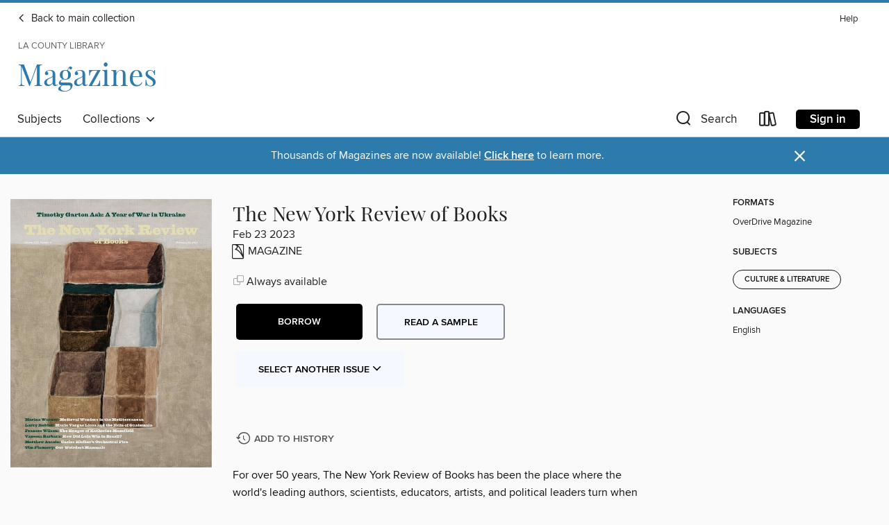

--- FILE ---
content_type: text/html; charset=utf-8
request_url: https://lacountylibrary.overdrive.com/library/magazines/media/9594650
body_size: 45277
content:
<!DOCTYPE html>
<html lang="en" dir="ltr" class="no-js">
    <head>
        
    <link rel="canonical" href="/media/9594650" />
    <meta name="twitter:card" content="summary" />
    <meta name="twitter:title" property="og:title" content="The New York Review of Books"/>
    <meta property="og:url" content="https://lacountylibrary.overdrive.com/library/magazines/media/9594650"/>
    <meta name="twitter:description" property="og:description" content="For over 50 years, The New York Review of Books has been the place where the world&#39;s leading authors, scientists, educators, artists, and political leaders turn when they wish to engage in a spirited debate on literature, politics, art, and ideas with a small but influential audience that welcom..."/>
    <meta property="og:site_name" content="LA County Library" />
    <meta name="twitter:site" content="@OverDriveLibs" />
    <meta name="twitter:image" property="og:image" content="https://img1.od-cdn.com/ImageType-100/11052-1/{FDE3AAE5-0B3A-4341-9D61-AFBE8364AC15}IMG100.JPG"/>
    <meta property="og:locale" content="en" />
    <meta name="description" content="Learn more about The New York Review of Books in the LA County Library digital collection."/>

        <meta http-equiv="X-UA-Compatible" content="IE=edge,chrome=1">
<meta name="viewport" content="width=device-width, initial-scale=1.0 user-scalable=1">





    
        
            
        
        
            
        

        <title>Magazines - The New York Review of Books - LA County Library - OverDrive</title>
    


<link rel='shortcut icon' type='image/x-icon' href='https://lightning.od-cdn.com/static/img/favicon.bb86d660d3929b5c0c65389d6a8e8aba.ico' />


    
        <meta name="twitter:title" property="og:title" content="LA County Library"/>
        <meta name="twitter:description" property="og:description" content="Browse, borrow, and enjoy titles from the LA County Library digital collection."/>
        <meta name="twitter:image" property="og:image" content="https://thunder.cdn.overdrive.com/logo-resized/1184?1528203831"/>
        <meta property="og:url" content="/library/magazines/media/9594650"/>
        <meta name="twitter:card" content="summary" />
        <meta property="og:site_name" content="LA County Library" />
        <meta name="twitter:site" content="@OverDriveLibs" />
        <meta property="og:locale" content="en" />
        
    



        <link rel="stylesheet" type="text/css" href="https://lightning.od-cdn.com/static/vendor.bundle.min.5eabf64aeb625aca9acda7ccc8bb0256.css" onerror="cdnError(this)" />
        <link rel="stylesheet" type="text/css" href="https://lightning.od-cdn.com/static/app.bundle.min.4745c796acbdf898c17680b64a0334c9.css" onerror="cdnError(this)" />
        <link rel='shortcut icon' type='image/x-icon' href='https://lightning.od-cdn.com/static/img/favicon.bb86d660d3929b5c0c65389d6a8e8aba.ico' />

        
    <link rel="stylesheet" type="text/css" href="https://lightning.od-cdn.com/static/details.min.7d025fd20f5f8cb8c565a0579873c4f0.css" />

    <style>
        .sample-circle-icon {
            background:rgba(68,68,68, 0.8) !important;
        }
    </style>


        

<link rel="stylesheet" type="text/css" href="/assets/v3/css/45b2cd3100fbdebbdb6e3d5fa7e06ec7/colors.css?primary=%23444&primaryR=68&primaryG=68&primaryB=68&primaryFontColor=%23fff&secondary=%232d7aac&secondaryR=45&secondaryG=122&secondaryB=172&secondaryFontColor=%23fff&bannerIsSecondaryColor=false&defaultColor=%23222">

        <script>
    window.OverDrive = window.OverDrive || {};
    window.OverDrive.colors = {};
    window.OverDrive.colors.primary = "#444";
    window.OverDrive.colors.secondary = "#2d7aac";
    window.OverDrive.tenant = 159;
    window.OverDrive.libraryName = "LA County Library";
    window.OverDrive.advantageKey = "";
    window.OverDrive.libraryKey = "lacountylibrary";
    window.OverDrive.accountIds = [-1];
    window.OverDrive.parentAccountKey = "lacountylibrary";
    window.OverDrive.allFeatures = "";
    window.OverDrive.libraryConfigurations = {"autocomplete":{"enabled":true},"content-holds":{"enabled":true},"getACard":{"enabled":false},"backToMainCollectionLink":{"enabled":true},"promoteLibby":{"enabled":true},"switchToLibby":{"enabled":true},"disableOdAppAccess":{"enabled":true},"bannerIsSecondaryColor":{"enabled":false},"lexileScores":{"enabled":true},"atosLevels":{"enabled":true},"gradeLevels":{"enabled":true},"interestLevels":{"enabled":true},"readingHistory":{"enabled":true},"reciprocalLending":{"enabled":true},"OzoneAuthentication":{"enabled":true},"Notifications":{"enabled":true},"kindleFooter":{"enabled":true},"kindleNav":{"enabled":true},"kindleLoanFormatLimit":{"enabled":true},"kindleSearchOffer":{"enabled":true},"kindleLoanOffer":{"enabled":true},"sampleOnlyMode":{},"luckyDayMenuLink":{"enabled":true},"disableWishlist":{"enabled":false},"simplifiedNavigationBar":{"enabled":false},"geo-idc":{"enabled":false},"libby-footer-promo":{"enabled":false}};
    window.OverDrive.mediaItems = {"9594650":{"reserveId":"fde3aae5-0b3a-4341-9d61-afbe8364ac15","subjects":[{"id":"1165","name":"Culture & Literature"}],"bisacCodes":[],"bisac":[],"levels":[],"creators":[],"languages":[{"id":"en","name":"English"}],"isBundledChild":false,"ratings":{"maturityLevel":{"id":"generalcontent","name":"General content"},"naughtyScore":{"id":"GeneralContent","name":"General content"}},"constraints":{"isDisneyEulaRequired":false},"reviewCounts":{"premium":0,"publisherSupplier":0},"isAvailable":true,"isPreReleaseTitle":false,"estimatedReleaseDate":"2023-02-03T13:00:00Z","sample":{"href":"https://samples.overdrive.com/?crid=fde3aae5-0b3a-4341-9d61-afbe8364ac15&.epub-sample.overdrive.com"},"publisher":{"id":"255447","name":"NYREV, Inc"},"series":"The New York Review of Books","description":"<p>For over 50 years, The New York Review of Books has been the place where the world&#39;s leading authors, scientists, educators, artists, and political leaders turn when they wish to engage in a spirited debate on literature, politics, art, and ideas with a small but influential audience that welcomes the challenge.  Each issue addresses some of the most passionate political and cultural controversies of the day, and reviews the most engrossing new books and the ideas that illuminate them. Get The New York Review of Books digital magazine subscription today.<b><p>Contributors</b><b><p>New York Review of Books</b><b><p>Buildings Come to Life</b><b><p>Brazil at the Crossroads</b><b><p>Very Free and Indirect</b><b><p>Performance as Immolation</b><b><p>Self-Portrait</b><b><p>The Soft-Power Brokers</b><b><p>from ‘Twenty Collars’</b><b><p>A ‘Magic Mirror’ of Venice</b><b><p>‘Bad for Business’</b><b><p>Found Poem</b> &bull; to the memory of Charles Simic<b><p>Monotreme Dreams</b><b><p>Rape and Resistance in Egypt</b><b><p>Nothing More Wondrous</b><b><p>Commanders and Courtiers</b><b><p>Ukraine in Our Future</b><b><p>Letters</b>","holdsCount":0,"isFastlane":false,"availabilityType":"always","isRecommendableToLibrary":true,"isOwned":true,"isHoldable":true,"isAdvantageFiltered":false,"visitorEligible":false,"juvenileEligible":false,"youngAdultEligible":false,"contentAccessLevels":0,"classifications":{},"type":{"id":"magazine","name":"Magazine"},"covers":{"cover150Wide":{"href":"https://img1.od-cdn.com/ImageType-150/11052-1/{FDE3AAE5-0B3A-4341-9D61-AFBE8364AC15}IMG150.JPG","height":200,"width":150,"primaryColor":{"hex":"#C5C0BA","rgb":{"red":197,"green":192,"blue":186}},"isPlaceholderImage":false},"cover300Wide":{"href":"https://img3.od-cdn.com/ImageType-400/11052-1/{FDE3AAE5-0B3A-4341-9D61-AFBE8364AC15}IMG400.JPG","height":400,"width":300,"primaryColor":{"hex":"#C4BFB9","rgb":{"red":196,"green":191,"blue":185}},"isPlaceholderImage":false},"cover510Wide":{"href":"https://img1.od-cdn.com/ImageType-100/11052-1/{FDE3AAE5-0B3A-4341-9D61-AFBE8364AC15}IMG100.JPG","height":680,"width":510,"primaryColor":{"hex":"#C2BDB7","rgb":{"red":194,"green":189,"blue":183}},"isPlaceholderImage":false}},"id":"9594650","firstCreatorId":0,"title":"The New York Review of Books","sortTitle":"New York Review of Books","frequency":{"id":"5","name":"Every other week"},"pages":44,"parentMagazineTitleId":"5844398","edition":"Feb 23 2023","publishDateText":"Feb 22 2023  7:00PM","formats":[{"identifiers":[{"type":"PublisherCatalogNumber","value":"7107-602017"}],"rights":[],"onSaleDateUtc":"2023-02-03T13:00:00+00:00","hasAudioSynchronizedText":false,"isBundleParent":false,"bundledContent":[],"sample":{"href":"https://samples.overdrive.com/?crid=fde3aae5-0b3a-4341-9d61-afbe8364ac15&.epub-sample.overdrive.com"},"fulfillmentType":"bifocal","id":"magazine-overdrive","name":"OverDrive Magazine"}],"publisherAccount":{"id":"43284","name":"OverDrive Magazines"},"sampleIsODR":false,"recentIssues":{"items":[{"reserveId":"2310ef97-cee4-4e48-abf1-9f628156cf90","subjects":[{"id":"1165","name":"Culture & Literature"}],"bisacCodes":[],"bisac":[],"levels":[],"creators":[],"languages":[{"id":"en","name":"English"}],"isBundledChild":false,"ratings":{"maturityLevel":{"id":"generalcontent","name":"General content"},"naughtyScore":{"id":"GeneralContent","name":"General content"}},"constraints":{"isDisneyEulaRequired":false},"reviewCounts":{"premium":0,"publisherSupplier":0},"isAvailable":true,"isPreReleaseTitle":false,"estimatedReleaseDate":"2026-01-22T10:00:00Z","sample":{"href":"https://samples.overdrive.com/?crid=2310ef97-cee4-4e48-abf1-9f628156cf90&.epub-sample.overdrive.com"},"publisher":{"id":"255447","name":"NYREV, Inc"},"series":"The New York Review of Books","description":"<p>For over 50 years, The New York Review of Books has been the place where the world&#39;s leading authors, scientists, educators, artists, and political leaders turn when they wish to engage in a spirited debate on literature, politics, art, and ideas with a small but influential audience that welcomes the challenge.  Each issue addresses some of the most passionate political and cultural controversies of the day, and reviews the most engrossing new books and the ideas that illuminate them. Get The New York Review of Books digital magazine subscription today.<b><p>Contributors</b><b><p>The New York Review of Books</b><b><p>A More Pliant Chavista</b><b><p>Two Odes by Ricardo Reis</b><b><p>Whose Hemisphere?</b><b><p>Epic Ambitions</b><b><p>Wars of Religion</b><b><p>Bang the Drumstick Slowly</b><b><p>Darfur’s Endless War</b><b><p>All That Glitters</b><b><p>Bangladesh’s Stalled Student Revolution</b><b><p>Liberalism’s Pianist</b><b><p>Childhood</b><b><p>The Undefined Gothic</b><b><p>Trump’s Attack on Philanthropy</b><b><p>Teacher’s Pet</b><b><p>Rolling with the Economic Tides</b><b><p>Things Fall Apart</b><b><p>Is the Constitution ‘Dead, Dead, Dead’?</b>","holdsCount":0,"isFastlane":false,"availabilityType":"always","isRecommendableToLibrary":true,"isOwned":true,"isHoldable":true,"isAdvantageFiltered":false,"visitorEligible":false,"juvenileEligible":false,"youngAdultEligible":false,"contentAccessLevels":0,"classifications":{},"type":{"id":"magazine","name":"Magazine"},"covers":{"cover150Wide":{"href":"https://img3.od-cdn.com/ImageType-150/11052-1/{2310EF97-CEE4-4E48-ABF1-9F628156CF90}IMG150.JPG","height":200,"width":150,"primaryColor":{"hex":"#968164","rgb":{"red":150,"green":129,"blue":100}},"isPlaceholderImage":false},"cover300Wide":{"href":"https://img3.od-cdn.com/ImageType-400/11052-1/{2310EF97-CEE4-4E48-ABF1-9F628156CF90}IMG400.JPG","height":400,"width":300,"primaryColor":{"hex":"#968267","rgb":{"red":150,"green":130,"blue":103}},"isPlaceholderImage":false},"cover510Wide":{"href":"https://img2.od-cdn.com/ImageType-100/11052-1/{2310EF97-CEE4-4E48-ABF1-9F628156CF90}IMG100.JPG","height":680,"width":510,"primaryColor":{"hex":"#978368","rgb":{"red":151,"green":131,"blue":104}},"isPlaceholderImage":false}},"id":"12817150","firstCreatorId":0,"title":"The New York Review of Books","sortTitle":"The New York Review of Books","frequency":{"id":"5","name":"Every other week"},"pages":48,"parentMagazineTitleId":"5844398","edition":"Feb 12 2026","publishDate":"2026-02-12T00:00:00Z","publishDateText":"Feb 12 2026 12:55PM","formats":[{"identifiers":[{"type":"PublisherCatalogNumber","value":"7107-729954"}],"rights":[],"onSaleDateUtc":"2026-01-22T10:00:00+00:00","hasAudioSynchronizedText":false,"isBundleParent":false,"bundledContent":[],"sample":{"href":"https://samples.overdrive.com/?crid=2310ef97-cee4-4e48-abf1-9f628156cf90&.epub-sample.overdrive.com"},"fulfillmentType":"bifocal","id":"magazine-overdrive","name":"OverDrive Magazine"}],"publisherAccount":{"id":"43284","name":"OverDrive Magazines"}},{"reserveId":"c73ecb5c-097c-4795-9f1e-326be96668f0","subjects":[{"id":"1165","name":"Culture & Literature"}],"bisacCodes":[],"bisac":[],"levels":[],"creators":[],"languages":[{"id":"en","name":"English"}],"isBundledChild":false,"ratings":{"maturityLevel":{"id":"generalcontent","name":"General content"},"naughtyScore":{"id":"GeneralContent","name":"General content"}},"constraints":{"isDisneyEulaRequired":false},"reviewCounts":{"premium":0,"publisherSupplier":0},"isAvailable":true,"isPreReleaseTitle":false,"estimatedReleaseDate":"2025-12-25T10:00:00Z","sample":{"href":"https://samples.overdrive.com/?crid=c73ecb5c-097c-4795-9f1e-326be96668f0&.epub-sample.overdrive.com"},"publisher":{"id":"255447","name":"NYREV, Inc"},"series":"The New York Review of Books","description":"<p>For over 50 years, The New York Review of Books has been the place where the world&#39;s leading authors, scientists, educators, artists, and political leaders turn when they wish to engage in a spirited debate on literature, politics, art, and ideas with a small but influential audience that welcomes the challenge.  Each issue addresses some of the most passionate political and cultural controversies of the day, and reviews the most engrossing new books and the ideas that illuminate them. Get The New York Review of Books digital magazine subscription today.<b><p>Contributors</b><b><p>The New York Review of Books</b><b><p>The Empire Gives Back</b><b><p>All the Sad Unliterary Men</b><b><p>At What Cost?</b><b><p>Satie’s Spell</b><b><p>A Talent for Living</b><b><p>High Mountains</b><b><p>Uganda’s Two Tyrants</b><b><p>God of the Gaps</b><b><p>The Most Rancorous Line</b><b><p>Hype and Fraud in India</b><b><p>Albergo Caffaro</b><b><p>Bamfordtown</b><b><p>It’s a Gas</b><b><p>Panoply of the Weird</b><b><p>Blood Work</b>","holdsCount":0,"isFastlane":false,"availabilityType":"always","isRecommendableToLibrary":true,"isOwned":true,"isHoldable":true,"isAdvantageFiltered":false,"visitorEligible":false,"juvenileEligible":false,"youngAdultEligible":false,"contentAccessLevels":0,"classifications":{},"type":{"id":"magazine","name":"Magazine"},"covers":{"cover150Wide":{"href":"https://img2.od-cdn.com/ImageType-150/11052-1/{C73ECB5C-097C-4795-9F1E-326BE96668F0}IMG150.JPG","height":200,"width":150,"primaryColor":{"hex":"#523632","rgb":{"red":82,"green":54,"blue":50}},"isPlaceholderImage":false},"cover300Wide":{"href":"https://img2.od-cdn.com/ImageType-400/11052-1/{C73ECB5C-097C-4795-9F1E-326BE96668F0}IMG400.JPG","height":400,"width":300,"primaryColor":{"hex":"#3E3236","rgb":{"red":62,"green":50,"blue":54}},"isPlaceholderImage":false},"cover510Wide":{"href":"https://img3.od-cdn.com/ImageType-100/11052-1/{C73ECB5C-097C-4795-9F1E-326BE96668F0}IMG100.JPG","height":680,"width":510,"primaryColor":{"hex":"#4A434A","rgb":{"red":74,"green":67,"blue":74}},"isPlaceholderImage":false}},"id":"12692792","firstCreatorId":0,"title":"The New York Review of Books","sortTitle":"The New York Review of Books","frequency":{"id":"5","name":"Every other week"},"pages":48,"parentMagazineTitleId":"5844398","edition":"Jan 15 2026","publishDateText":"Jan 15 2026  3:02AM","formats":[{"identifiers":[{"type":"PublisherCatalogNumber","value":"7107-729269"}],"rights":[],"onSaleDateUtc":"2025-12-25T10:00:00+00:00","hasAudioSynchronizedText":false,"isBundleParent":false,"bundledContent":[],"sample":{"href":"https://samples.overdrive.com/?crid=c73ecb5c-097c-4795-9f1e-326be96668f0&.epub-sample.overdrive.com"},"fulfillmentType":"bifocal","id":"magazine-overdrive","name":"OverDrive Magazine"}],"publisherAccount":{"id":"43284","name":"OverDrive Magazines"}},{"reserveId":"06b3353f-865c-4518-8651-0a0c4267b95e","subjects":[{"id":"1165","name":"Culture & Literature"}],"bisacCodes":[],"bisac":[],"levels":[],"creators":[],"languages":[{"id":"en","name":"English"}],"isBundledChild":false,"ratings":{"maturityLevel":{"id":"generalcontent","name":"General content"},"naughtyScore":{"id":"GeneralContent","name":"General content"}},"constraints":{"isDisneyEulaRequired":false},"reviewCounts":{"premium":0,"publisherSupplier":0},"isAvailable":true,"isPreReleaseTitle":false,"estimatedReleaseDate":"2025-11-28T10:00:00Z","sample":{"href":"https://samples.overdrive.com/?crid=06b3353f-865c-4518-8651-0a0c4267b95e&.epub-sample.overdrive.com"},"publisher":{"id":"255447","name":"NYREV, Inc"},"series":"The New York Review of Books","description":"<p>For over 50 years, The New York Review of Books has been the place where the world&#39;s leading authors, scientists, educators, artists, and political leaders turn when they wish to engage in a spirited debate on literature, politics, art, and ideas with a small but influential audience that welcomes the challenge.  Each issue addresses some of the most passionate political and cultural controversies of the day, and reviews the most engrossing new books and the ideas that illuminate them. Get The New York Review of Books digital magazine subscription today.<b><p>Contributors</b><b><p>The New York Review of Books</b><b><p>Hearing Your Ears Pop</b><b><p>Madonna</b><b><p>‘A Cartoon Revival’</b><b><p>It Takes a Village</b><b><p>The Plunderers’ Dilemma</b><b><p>The Anti-Trans Playbook</b><b><p>Madonna</b><b><p>That Sinking Feeling</b><b><p>The Calders of Philadelphia</b><b><p>‘Botany of Sorrow’</b><b><p>Magic from Elsewhere</b><b><p>Inter Alia, North Carolina Trees</b><b><p>An Outsider from the Beginning</b><b><p>Henry James’s ‘Dear Native Land’</b><b><p>Why ‘The West’?</b><b><p>The Plague That Won’t Die</b><b><p>It’s a Racket!</b><b><p>Jefferson Divided</b><b><p>Madonna</b><b><p>Democracy Italian Style</b><b><p>The Soundtrack of a Generation</b><b><p>Letters</b>","holdsCount":0,"isFastlane":false,"availabilityType":"always","isRecommendableToLibrary":true,"isOwned":true,"isHoldable":true,"isAdvantageFiltered":false,"visitorEligible":false,"juvenileEligible":false,"youngAdultEligible":false,"contentAccessLevels":0,"classifications":{},"type":{"id":"magazine","name":"Magazine"},"covers":{"cover150Wide":{"href":"https://img1.od-cdn.com/ImageType-150/11052-1/{06B3353F-865C-4518-8651-0A0C4267B95E}IMG150.JPG","height":200,"width":150,"primaryColor":{"hex":"#003048","rgb":{"red":0,"green":48,"blue":72}},"isPlaceholderImage":false},"cover300Wide":{"href":"https://img3.od-cdn.com/ImageType-400/11052-1/{06B3353F-865C-4518-8651-0A0C4267B95E}IMG400.JPG","height":400,"width":300,"primaryColor":{"hex":"#00334E","rgb":{"red":0,"green":51,"blue":78}},"isPlaceholderImage":false},"cover510Wide":{"href":"https://img3.od-cdn.com/ImageType-100/11052-1/{06B3353F-865C-4518-8651-0A0C4267B95E}IMG100.JPG","height":680,"width":510,"primaryColor":{"hex":"#00354E","rgb":{"red":0,"green":53,"blue":78}},"isPlaceholderImage":false}},"id":"12606258","firstCreatorId":0,"title":"The New York Review of Books","sortTitle":"The New York Review of Books","frequency":{"id":"5","name":"Every other week"},"pages":72,"parentMagazineTitleId":"5844398","edition":"Dec 18 2025","publishDateText":"Dec 18 2025  2:13AM","formats":[{"identifiers":[{"type":"PublisherCatalogNumber","value":"7107-683949"}],"rights":[],"onSaleDateUtc":"2025-11-28T10:00:00+00:00","hasAudioSynchronizedText":false,"isBundleParent":false,"bundledContent":[],"sample":{"href":"https://samples.overdrive.com/?crid=06b3353f-865c-4518-8651-0a0c4267b95e&.epub-sample.overdrive.com"},"fulfillmentType":"bifocal","id":"magazine-overdrive","name":"OverDrive Magazine"}],"publisherAccount":{"id":"43284","name":"OverDrive Magazines"}},{"reserveId":"1017d8ca-c586-46b8-b79b-0ec980cea96e","subjects":[{"id":"1165","name":"Culture & Literature"}],"bisacCodes":[],"bisac":[],"levels":[],"creators":[],"languages":[{"id":"en","name":"English"}],"isBundledChild":false,"ratings":{"maturityLevel":{"id":"generalcontent","name":"General content"},"naughtyScore":{"id":"GeneralContent","name":"General content"}},"constraints":{"isDisneyEulaRequired":false},"reviewCounts":{"premium":0,"publisherSupplier":0},"isAvailable":true,"isPreReleaseTitle":false,"estimatedReleaseDate":"2025-11-14T10:00:00Z","sample":{"href":"https://samples.overdrive.com/?crid=1017d8ca-c586-46b8-b79b-0ec980cea96e&.epub-sample.overdrive.com"},"publisher":{"id":"255447","name":"NYREV, Inc"},"series":"The New York Review of Books","description":"<p>For over 50 years, The New York Review of Books has been the place where the world&#39;s leading authors, scientists, educators, artists, and political leaders turn when they wish to engage in a spirited debate on literature, politics, art, and ideas with a small but influential audience that welcomes the challenge.  Each issue addresses some of the most passionate political and cultural controversies of the day, and reviews the most engrossing new books and the ideas that illuminate them. Get The New York Review of Books digital magazine subscription today.<b><p>Contributors</b><b><p>The New York Review of Books</b><b><p>How the Web Was Lost</b><b><p>Clarity and Delusion</b><b><p>Mixed Blessings</b><b><p>Not for Sale</b><b><p>Fathers and Daughters</b><b><p>Presidential Library and Museum</b><b><p>‘We’ve Got to Kill and Kill and Kill’</b><b><p>Where Wokeness Went Wrong</b><b><p>Call of Air</b><b><p>The Third Sovereign</b><b><p>The Bureaucrat in His Labyrinth</b><b><p>The Apolitical Life</b><b><p>Ever Inward</b><b><p>Flipping Britain’s Postwar Script</b><b><p>Selling a Defective Dream</b><b><p>Letters</b>","holdsCount":0,"isFastlane":false,"availabilityType":"always","isRecommendableToLibrary":true,"isOwned":true,"isHoldable":true,"isAdvantageFiltered":false,"visitorEligible":false,"juvenileEligible":false,"youngAdultEligible":false,"contentAccessLevels":0,"classifications":{},"type":{"id":"magazine","name":"Magazine"},"covers":{"cover150Wide":{"href":"https://img2.od-cdn.com/ImageType-150/11052-1/{1017D8CA-C586-46B8-B79B-0EC980CEA96E}IMG150.JPG","height":200,"width":150,"primaryColor":{"hex":"#E8D6C0","rgb":{"red":232,"green":214,"blue":192}},"isPlaceholderImage":false},"cover300Wide":{"href":"https://img1.od-cdn.com/ImageType-400/11052-1/{1017D8CA-C586-46B8-B79B-0EC980CEA96E}IMG400.JPG","height":400,"width":300,"primaryColor":{"hex":"#E8D6BE","rgb":{"red":232,"green":214,"blue":190}},"isPlaceholderImage":false},"cover510Wide":{"href":"https://img1.od-cdn.com/ImageType-100/11052-1/{1017D8CA-C586-46B8-B79B-0EC980CEA96E}IMG100.JPG","height":680,"width":510,"primaryColor":{"hex":"#E9D8BC","rgb":{"red":233,"green":216,"blue":188}},"isPlaceholderImage":false}},"id":"12553870","firstCreatorId":0,"title":"The New York Review of Books","sortTitle":"The New York Review of Books","frequency":{"id":"5","name":"Every other week"},"pages":48,"parentMagazineTitleId":"5844398","edition":"Dec 04 2025","publishDateText":"Dec  4 2025  5:32AM","formats":[{"identifiers":[{"type":"PublisherCatalogNumber","value":"7107-683948"}],"rights":[],"onSaleDateUtc":"2025-11-14T10:00:00+00:00","hasAudioSynchronizedText":false,"isBundleParent":false,"bundledContent":[],"sample":{"href":"https://samples.overdrive.com/?crid=1017d8ca-c586-46b8-b79b-0ec980cea96e&.epub-sample.overdrive.com"},"fulfillmentType":"bifocal","id":"magazine-overdrive","name":"OverDrive Magazine"}],"publisherAccount":{"id":"43284","name":"OverDrive Magazines"}},{"reserveId":"1ad22f73-130b-4a9b-bfa2-c4ebb250b1ab","subjects":[{"id":"1165","name":"Culture & Literature"}],"bisacCodes":[],"bisac":[],"levels":[],"creators":[],"languages":[{"id":"en","name":"English"}],"isBundledChild":false,"ratings":{"maturityLevel":{"id":"generalcontent","name":"General content"},"naughtyScore":{"id":"GeneralContent","name":"General content"}},"constraints":{"isDisneyEulaRequired":false},"reviewCounts":{"premium":0,"publisherSupplier":0},"isAvailable":true,"isPreReleaseTitle":false,"estimatedReleaseDate":"2025-10-31T10:00:00Z","sample":{"href":"https://samples.overdrive.com/?crid=1ad22f73-130b-4a9b-bfa2-c4ebb250b1ab&.epub-sample.overdrive.com"},"publisher":{"id":"255447","name":"NYREV, Inc"},"series":"The New York Review of Books","description":"<p>For over 50 years, The New York Review of Books has been the place where the world&#39;s leading authors, scientists, educators, artists, and political leaders turn when they wish to engage in a spirited debate on literature, politics, art, and ideas with a small but influential audience that welcomes the challenge.  Each issue addresses some of the most passionate political and cultural controversies of the day, and reviews the most engrossing new books and the ideas that illuminate them. Get The New York Review of Books digital magazine subscription today.<b><p>nybooks.com/online</b><b><p>Contributors</b><b><p>The New York Review of Books</b><b><p>The Lingering Delusion</b><b><p>Staying Power</b><b><p>Frantic Realism</b><b><p>A Woman’s Burden</b><b><p>Watteau’s Theater</b><b><p>Falling Off the Map</b><b><p>Alert to Reality</b><b><p>NEW BOOKS</b> &bull; FROM UNIVERSITY PRESSES<b><p>Reshaping the City</b><b><p>Speculation in Human Property</b><b><p>No Promises</b><b><p>Mary Shelley’s ‘Hideous Progeny’</b><b><p>The Spiritual Jazz of Alice Coltrane</b><b><p>Letters</b>","holdsCount":0,"isFastlane":false,"availabilityType":"always","isRecommendableToLibrary":true,"isOwned":true,"isHoldable":true,"isAdvantageFiltered":false,"visitorEligible":false,"juvenileEligible":false,"youngAdultEligible":false,"contentAccessLevels":0,"classifications":{},"type":{"id":"magazine","name":"Magazine"},"covers":{"cover150Wide":{"href":"https://img1.od-cdn.com/ImageType-150/11052-1/{1AD22F73-130B-4A9B-BFA2-C4EBB250B1AB}IMG150.JPG","height":200,"width":150,"primaryColor":{"hex":"#E1D6C4","rgb":{"red":225,"green":214,"blue":196}},"isPlaceholderImage":false},"cover300Wide":{"href":"https://img2.od-cdn.com/ImageType-400/11052-1/{1AD22F73-130B-4A9B-BFA2-C4EBB250B1AB}IMG400.JPG","height":400,"width":300,"primaryColor":{"hex":"#E0D3C2","rgb":{"red":224,"green":211,"blue":194}},"isPlaceholderImage":false},"cover510Wide":{"href":"https://img1.od-cdn.com/ImageType-100/11052-1/{1AD22F73-130B-4A9B-BFA2-C4EBB250B1AB}IMG100.JPG","height":680,"width":510,"primaryColor":{"hex":"#DDD0BD","rgb":{"red":221,"green":208,"blue":189}},"isPlaceholderImage":false}},"id":"12514410","firstCreatorId":0,"title":"The New York Review of Books","sortTitle":"The New York Review of Books","frequency":{"id":"5","name":"Every other week"},"pages":48,"parentMagazineTitleId":"5844398","edition":"Nov 20 2025","publishDateText":"Nov 19 2025  7:37PM","formats":[{"identifiers":[{"type":"PublisherCatalogNumber","value":"7107-683947"}],"rights":[],"onSaleDateUtc":"2025-10-31T10:00:00+00:00","hasAudioSynchronizedText":false,"isBundleParent":false,"bundledContent":[],"sample":{"href":"https://samples.overdrive.com/?crid=1ad22f73-130b-4a9b-bfa2-c4ebb250b1ab&.epub-sample.overdrive.com"},"fulfillmentType":"bifocal","id":"magazine-overdrive","name":"OverDrive Magazine"}],"publisherAccount":{"id":"43284","name":"OverDrive Magazines"}},{"reserveId":"6dd0af11-fbec-4aa1-8474-61b7e2679ea7","subjects":[{"id":"1165","name":"Culture & Literature"}],"bisacCodes":[],"bisac":[],"levels":[],"creators":[],"languages":[{"id":"en","name":"English"}],"isBundledChild":false,"ratings":{"maturityLevel":{"id":"generalcontent","name":"General content"},"naughtyScore":{"id":"GeneralContent","name":"General content"}},"constraints":{"isDisneyEulaRequired":false},"reviewCounts":{"premium":0,"publisherSupplier":0},"isAvailable":true,"isPreReleaseTitle":false,"estimatedReleaseDate":"2025-10-17T10:00:00Z","sample":{"href":"https://samples.overdrive.com/?crid=6dd0af11-fbec-4aa1-8474-61b7e2679ea7&.epub-sample.overdrive.com"},"publisher":{"id":"255447","name":"NYREV, Inc"},"series":"The New York Review of Books","description":"<p>For over 50 years, The New York Review of Books has been the place where the world&#39;s leading authors, scientists, educators, artists, and political leaders turn when they wish to engage in a spirited debate on literature, politics, art, and ideas with a small but influential audience that welcomes the challenge.  Each issue addresses some of the most passionate political and cultural controversies of the day, and reviews the most engrossing new books and the ideas that illuminate them. Get The New York Review of Books digital magazine subscription today.<b><p>nybooks.com/online</b><b><p>Contributors</b><b><p>The New York Review of Books</b><b><p>Impassioned Ferocity</b><b><p>Crossroads</b><b><p>Inside the Music</b><b><p>Storm Warnings</b><b><p>Cardiography</b><b><p>A Brief Literary Emancipation</b><b><p>Pervasive Impunity</b><b><p>Avant-Garde &#201;galit&#233;</b><b><p>On Devil’s Island</b> &bull; “Alfred Dreyfus: Vérité et justice,” at the Musée d’Art et d’Histoire du Judaïsme, Paris (March 13–August 31, 2025)<b><p>Secular Priests</b><b><p>An Epistolary Critic</b><b><p>‘Insider and Outsider’</b><b><p>The Escape Artists</b><b><p>Eden of Wolves</b><b><p>Critical Theory</b><b><p>Looking Behind the Veil</b><b><p>Bedsit Metamorphoses</b><b><p>A Baleful Legacy</b><b><p>Love’s Anguish and Force and Terror</b>","holdsCount":0,"isFastlane":false,"availabilityType":"always","isRecommendableToLibrary":true,"isOwned":true,"isHoldable":true,"isAdvantageFiltered":false,"visitorEligible":false,"juvenileEligible":false,"youngAdultEligible":false,"contentAccessLevels":0,"classifications":{},"type":{"id":"magazine","name":"Magazine"},"covers":{"cover150Wide":{"href":"https://img2.od-cdn.com/ImageType-150/11052-1/{6DD0AF11-FBEC-4AA1-8474-61B7E2679EA7}IMG150.JPG","height":200,"width":150,"primaryColor":{"hex":"#323230","rgb":{"red":50,"green":50,"blue":48}},"isPlaceholderImage":false},"cover300Wide":{"href":"https://img3.od-cdn.com/ImageType-400/11052-1/{6DD0AF11-FBEC-4AA1-8474-61B7E2679EA7}IMG400.JPG","height":400,"width":300,"primaryColor":{"hex":"#343432","rgb":{"red":52,"green":52,"blue":50}},"isPlaceholderImage":false},"cover510Wide":{"href":"https://img3.od-cdn.com/ImageType-100/11052-1/{6DD0AF11-FBEC-4AA1-8474-61B7E2679EA7}IMG100.JPG","height":680,"width":510,"primaryColor":{"hex":"#2E332C","rgb":{"red":46,"green":51,"blue":44}},"isPlaceholderImage":false}},"id":"12444057","firstCreatorId":0,"title":"The New York Review of Books","sortTitle":"The New York Review of Books","frequency":{"id":"5","name":"Every other week"},"pages":56,"parentMagazineTitleId":"5844398","edition":"Nov 06 2025","publishDateText":"Nov  6 2025  8:20AM","formats":[{"identifiers":[{"type":"PublisherCatalogNumber","value":"7107-683946"}],"rights":[],"onSaleDateUtc":"2025-10-17T10:00:00+00:00","hasAudioSynchronizedText":false,"isBundleParent":false,"bundledContent":[],"sample":{"href":"https://samples.overdrive.com/?crid=6dd0af11-fbec-4aa1-8474-61b7e2679ea7&.epub-sample.overdrive.com"},"fulfillmentType":"bifocal","id":"magazine-overdrive","name":"OverDrive Magazine"}],"publisherAccount":{"id":"43284","name":"OverDrive Magazines"}},{"reserveId":"e8bae099-5a78-4611-bccf-a6aa3904dc3c","subjects":[{"id":"1165","name":"Culture & Literature"}],"bisacCodes":[],"bisac":[],"levels":[],"creators":[],"languages":[{"id":"en","name":"English"}],"isBundledChild":false,"ratings":{"maturityLevel":{"id":"generalcontent","name":"General content"},"naughtyScore":{"id":"GeneralContent","name":"General content"}},"constraints":{"isDisneyEulaRequired":false},"reviewCounts":{"premium":0,"publisherSupplier":0},"isAvailable":true,"isPreReleaseTitle":false,"estimatedReleaseDate":"2025-10-03T10:00:00Z","sample":{"href":"https://samples.overdrive.com/?crid=e8bae099-5a78-4611-bccf-a6aa3904dc3c&.epub-sample.overdrive.com"},"publisher":{"id":"255447","name":"NYREV, Inc"},"series":"The New York Review of Books","description":"<p>For over 50 years, The New York Review of Books has been the place where the world&#39;s leading authors, scientists, educators, artists, and political leaders turn when they wish to engage in a spirited debate on literature, politics, art, and ideas with a small but influential audience that welcomes the challenge.  Each issue addresses some of the most passionate political and cultural controversies of the day, and reviews the most engrossing new books and the ideas that illuminate them. Get The New York Review of Books digital magazine subscription today.<b><p>Contributors</b><b><p>The New York Review of Books</b><b><p>Algorithm Nation</b><b><p>Equality Without Feminism?</b><b><p>The Underground Railroad’s Stealth Sailors</b><b><p>The Big Cheese</b><b><p>Hope Management</b><b><p>From the Cesspool to the Mainstream</b><b><p>Becoming Acquainted with America</b><b><p>The Homeless We Don’t See</b><b><p>In the Fourth Person</b><b><p>The Swan, No. 20 (Hilma af Klint)</b><b><p>Massacre Under the Starry Flag</b><b><p>Questions of Compression</b><b><p>The Price of Tomorrow</b><b><p>Stripped of Myths</b><b><p>Pinochet and the Vans of Death</b><b><p>Getting Away with Murder</b><b><p>The Limits of Free Speech: An Exchange</b>","holdsCount":0,"isFastlane":false,"availabilityType":"always","isRecommendableToLibrary":true,"isOwned":true,"isHoldable":true,"isAdvantageFiltered":false,"visitorEligible":false,"juvenileEligible":false,"youngAdultEligible":false,"contentAccessLevels":0,"classifications":{},"type":{"id":"magazine","name":"Magazine"},"covers":{"cover150Wide":{"href":"https://img2.od-cdn.com/ImageType-150/11052-1/{E8BAE099-5A78-4611-BCCF-A6AA3904DC3C}IMG150.JPG","height":200,"width":150,"primaryColor":{"hex":"#C31F28","rgb":{"red":195,"green":31,"blue":40}},"isPlaceholderImage":false},"cover300Wide":{"href":"https://img3.od-cdn.com/ImageType-400/11052-1/{E8BAE099-5A78-4611-BCCF-A6AA3904DC3C}IMG400.JPG","height":400,"width":300,"primaryColor":{"hex":"#BC2125","rgb":{"red":188,"green":33,"blue":37}},"isPlaceholderImage":false},"cover510Wide":{"href":"https://img2.od-cdn.com/ImageType-100/11052-1/{E8BAE099-5A78-4611-BCCF-A6AA3904DC3C}IMG100.JPG","height":680,"width":510,"primaryColor":{"hex":"#BB2024","rgb":{"red":187,"green":32,"blue":36}},"isPlaceholderImage":false}},"id":"12391435","firstCreatorId":0,"title":"The New York Review of Books","sortTitle":"The New York Review of Books","frequency":{"id":"5","name":"Every other week"},"pages":48,"parentMagazineTitleId":"5844398","edition":"Oct 23 2025","publishDateText":"Oct 23 2025  3:12AM","formats":[{"identifiers":[{"type":"PublisherCatalogNumber","value":"7107-683945"}],"rights":[],"onSaleDateUtc":"2025-10-03T10:00:00+00:00","hasAudioSynchronizedText":false,"isBundleParent":false,"bundledContent":[],"sample":{"href":"https://samples.overdrive.com/?crid=e8bae099-5a78-4611-bccf-a6aa3904dc3c&.epub-sample.overdrive.com"},"fulfillmentType":"bifocal","id":"magazine-overdrive","name":"OverDrive Magazine"}],"publisherAccount":{"id":"43284","name":"OverDrive Magazines"}},{"reserveId":"a34a05bb-196b-4237-9763-3286698345bf","subjects":[{"id":"1165","name":"Culture & Literature"}],"bisacCodes":[],"bisac":[],"levels":[],"creators":[],"languages":[{"id":"en","name":"English"}],"isBundledChild":false,"ratings":{"maturityLevel":{"id":"generalcontent","name":"General content"},"naughtyScore":{"id":"GeneralContent","name":"General content"}},"constraints":{"isDisneyEulaRequired":false},"reviewCounts":{"premium":0,"publisherSupplier":0},"isAvailable":true,"isPreReleaseTitle":false,"estimatedReleaseDate":"2025-09-19T10:00:00Z","sample":{"href":"https://samples.overdrive.com/?crid=a34a05bb-196b-4237-9763-3286698345bf&.epub-sample.overdrive.com"},"publisher":{"id":"255447","name":"NYREV, Inc"},"series":"The New York Review of Books","description":"<p>For over 50 years, The New York Review of Books has been the place where the world&#39;s leading authors, scientists, educators, artists, and political leaders turn when they wish to engage in a spirited debate on literature, politics, art, and ideas with a small but influential audience that welcomes the challenge.  Each issue addresses some of the most passionate political and cultural controversies of the day, and reviews the most engrossing new books and the ideas that illuminate them. Get The New York Review of Books digital magazine subscription today.<b><p>Contributors</b><b><p>The New York Review of Books</b><b><p>‘Such Flexible Intensity of Life’</b><b><p>Charlotte Under Pressure</b><b><p>Ledger</b><b><p>When and Where Is Home?</b><b><p>Surviving the Manosphere</b><b><p>A Helluva Town</b><b><p>The Ayatollah’s Kingly Woe</b><b><p>Writing Their Prison’s History</b><b><p>At the Chinese Table</b><b><p>Cows Lying Down</b><b><p>A Daring Escape</b><b><p>Profiles in Power</b><b><p>I Stand Here Ironing</b><b><p>Slaughter for Hire</b><b><p>Road to Nowhere</b><b><p>The Cares of State</b>","holdsCount":0,"isFastlane":false,"availabilityType":"always","isRecommendableToLibrary":true,"isOwned":true,"isHoldable":true,"isAdvantageFiltered":false,"visitorEligible":false,"juvenileEligible":false,"youngAdultEligible":false,"contentAccessLevels":0,"classifications":{},"type":{"id":"magazine","name":"Magazine"},"covers":{"cover150Wide":{"href":"https://img3.od-cdn.com/ImageType-150/11052-1/{A34A05BB-196B-4237-9763-3286698345BF}IMG150.JPG","height":200,"width":150,"primaryColor":{"hex":"#A38F74","rgb":{"red":163,"green":143,"blue":116}},"isPlaceholderImage":false},"cover300Wide":{"href":"https://img2.od-cdn.com/ImageType-400/11052-1/{A34A05BB-196B-4237-9763-3286698345BF}IMG400.JPG","height":400,"width":300,"primaryColor":{"hex":"#A08D6D","rgb":{"red":160,"green":141,"blue":109}},"isPlaceholderImage":false},"cover510Wide":{"href":"https://img3.od-cdn.com/ImageType-100/11052-1/{A34A05BB-196B-4237-9763-3286698345BF}IMG100.JPG","height":680,"width":510,"primaryColor":{"hex":"#A79277","rgb":{"red":167,"green":146,"blue":119}},"isPlaceholderImage":false}},"id":"12342550","firstCreatorId":0,"title":"The New York Review of Books","sortTitle":"The New York Review of Books","frequency":{"id":"5","name":"Every other week"},"pages":48,"parentMagazineTitleId":"5844398","edition":"Oct 09 2025","publishDateText":"Oct  9 2025  3:26AM","formats":[{"identifiers":[{"type":"PublisherCatalogNumber","value":"7107-683944"}],"rights":[],"onSaleDateUtc":"2025-09-19T10:00:00+00:00","hasAudioSynchronizedText":false,"isBundleParent":false,"bundledContent":[],"sample":{"href":"https://samples.overdrive.com/?crid=a34a05bb-196b-4237-9763-3286698345bf&.epub-sample.overdrive.com"},"fulfillmentType":"bifocal","id":"magazine-overdrive","name":"OverDrive Magazine"}],"publisherAccount":{"id":"43284","name":"OverDrive Magazines"}},{"reserveId":"a0648949-c9e8-4b84-b14d-4edf261d0a90","subjects":[{"id":"1165","name":"Culture & Literature"}],"bisacCodes":[],"bisac":[],"levels":[],"creators":[],"languages":[{"id":"en","name":"English"}],"isBundledChild":false,"ratings":{"maturityLevel":{"id":"generalcontent","name":"General content"},"naughtyScore":{"id":"GeneralContent","name":"General content"}},"constraints":{"isDisneyEulaRequired":false},"reviewCounts":{"premium":0,"publisherSupplier":0},"isAvailable":true,"isPreReleaseTitle":false,"estimatedReleaseDate":"2025-09-05T10:00:00Z","sample":{"href":"https://samples.overdrive.com/?crid=a0648949-c9e8-4b84-b14d-4edf261d0a90&.epub-sample.overdrive.com"},"publisher":{"id":"255447","name":"NYREV, Inc"},"series":"The New York Review of Books","description":"<p>For over 50 years, The New York Review of Books has been the place where the world&#39;s leading authors, scientists, educators, artists, and political leaders turn when they wish to engage in a spirited debate on literature, politics, art, and ideas with a small but influential audience that welcomes the challenge.  Each issue addresses some of the most passionate political and cultural controversies of the day, and reviews the most engrossing new books and the ideas that illuminate them. Get The New York Review of Books digital magazine subscription today.<b><p>Contributors</b><b><p>The New York Review of Books</b><b><p>How to Blow Up a Planet</b><b><p>The Significance of Trivial Things</b><b><p>The War App</b><b><p>‘How Goes the Battle?’</b><b><p>What Joys Lie in Store</b><b><p>Abortion’s Long History</b><b><p>A River Like Intuition</b><b><p>‘A Damn Nuisance’</b><b><p>Mars Is Heaven!</b><b><p>Ode</b><b><p>Father Knows Best</b><b><p>Conservatism’s Baton Twirler</b><b><p>Nobody’s Grand Tour</b><b><p>When Trade Was at a Crossroads</b><b><p>Ahead of the Game</b><b><p>Just a Loaf</b><b><p>South Sudan’s Democratic Mirage</b><b><p>Forever Unmoored</b><b><p>Watch What You Say</b>","holdsCount":0,"isFastlane":false,"availabilityType":"always","isRecommendableToLibrary":true,"isOwned":true,"isHoldable":true,"isAdvantageFiltered":false,"visitorEligible":false,"juvenileEligible":false,"youngAdultEligible":false,"contentAccessLevels":0,"classifications":{},"type":{"id":"magazine","name":"Magazine"},"covers":{"cover150Wide":{"href":"https://img3.od-cdn.com/ImageType-150/11052-1/{A0648949-C9E8-4B84-B14D-4EDF261D0A90}IMG150.JPG","height":200,"width":150,"primaryColor":{"hex":"#E8E3E0","rgb":{"red":232,"green":227,"blue":224}},"isPlaceholderImage":false},"cover300Wide":{"href":"https://img2.od-cdn.com/ImageType-400/11052-1/{A0648949-C9E8-4B84-B14D-4EDF261D0A90}IMG400.JPG","height":400,"width":300,"primaryColor":{"hex":"#E8E3E0","rgb":{"red":232,"green":227,"blue":224}},"isPlaceholderImage":false},"cover510Wide":{"href":"https://img3.od-cdn.com/ImageType-100/11052-1/{A0648949-C9E8-4B84-B14D-4EDF261D0A90}IMG100.JPG","height":680,"width":510,"primaryColor":{"hex":"#EAE5E2","rgb":{"red":234,"green":229,"blue":226}},"isPlaceholderImage":false}},"id":"12292953","firstCreatorId":0,"title":"The New York Review of Books","sortTitle":"The New York Review of Books","frequency":{"id":"5","name":"Every other week"},"pages":68,"parentMagazineTitleId":"5844398","edition":"Sep 25 2025","publishDateText":"Sep 25 2025  9:25AM","formats":[{"identifiers":[{"type":"PublisherCatalogNumber","value":"7107-683943"}],"rights":[],"onSaleDateUtc":"2025-09-05T10:00:00+00:00","hasAudioSynchronizedText":false,"isBundleParent":false,"bundledContent":[],"sample":{"href":"https://samples.overdrive.com/?crid=a0648949-c9e8-4b84-b14d-4edf261d0a90&.epub-sample.overdrive.com"},"fulfillmentType":"bifocal","id":"magazine-overdrive","name":"OverDrive Magazine"}],"publisherAccount":{"id":"43284","name":"OverDrive Magazines"}},{"reserveId":"4d25cf35-6988-401e-ace0-f6d0f326529c","subjects":[{"id":"1165","name":"Culture & Literature"}],"bisacCodes":[],"bisac":[],"levels":[],"creators":[],"languages":[{"id":"en","name":"English"}],"isBundledChild":false,"ratings":{"maturityLevel":{"id":"generalcontent","name":"General content"},"naughtyScore":{"id":"GeneralContent","name":"General content"}},"constraints":{"isDisneyEulaRequired":false},"reviewCounts":{"premium":0,"publisherSupplier":0},"isAvailable":true,"isPreReleaseTitle":false,"estimatedReleaseDate":"2025-08-01T10:00:00Z","sample":{"href":"https://samples.overdrive.com/?crid=4d25cf35-6988-401e-ace0-f6d0f326529c&.epub-sample.overdrive.com"},"publisher":{"id":"255447","name":"NYREV, Inc"},"series":"The New York Review of Books","description":"<p>For over 50 years, The New York Review of Books has been the place where the world&#39;s leading authors, scientists, educators, artists, and political leaders turn when they wish to engage in a spirited debate on literature, politics, art, and ideas with a small but influential audience that welcomes the challenge.  Each issue addresses some of the most passionate political and cultural controversies of the day, and reviews the most engrossing new books and the ideas that illuminate them. Get The New York Review of Books digital magazine subscription today.<b><p>Contributors</b><b><p>The New York Review of Books</b><b><p>Bodies by Joe</b><b><p>Suddenly, Jamaica</b><b><p>The Gentleman of Verona</b><b><p>When the End Starts</b><b><p>Tremendous Stickers</b><b><p>Umpires No More</b><b><p>The Twilight Zone</b><b><p>‘Posterity Is Vulgar’</b><b><p>A First Time for Everything</b><b><p>An Untitled Dream Song</b><b><p>After Resettlement</b><b><p>An Impulsive Master</b><b><p>Elegy for the Shtetl</b><b><p>The Contradictory Revolution</b><b><p>Romania’s Split Identity</b>","holdsCount":0,"isFastlane":false,"availabilityType":"always","isRecommendableToLibrary":true,"isOwned":true,"isHoldable":true,"isAdvantageFiltered":false,"visitorEligible":false,"juvenileEligible":false,"youngAdultEligible":false,"contentAccessLevels":0,"classifications":{},"type":{"id":"magazine","name":"Magazine"},"covers":{"cover150Wide":{"href":"https://img3.od-cdn.com/ImageType-150/11052-1/{4D25CF35-6988-401E-ACE0-F6D0F326529C}IMG150.JPG","height":200,"width":150,"primaryColor":{"hex":"#CADB2A","rgb":{"red":202,"green":219,"blue":42}},"isPlaceholderImage":false},"cover300Wide":{"href":"https://img1.od-cdn.com/ImageType-400/11052-1/{4D25CF35-6988-401E-ACE0-F6D0F326529C}IMG400.JPG","height":400,"width":300,"primaryColor":{"hex":"#CADB2A","rgb":{"red":202,"green":219,"blue":42}},"isPlaceholderImage":false},"cover510Wide":{"href":"https://img2.od-cdn.com/ImageType-100/11052-1/{4D25CF35-6988-401E-ACE0-F6D0F326529C}IMG100.JPG","height":680,"width":510,"primaryColor":{"hex":"#CADB2A","rgb":{"red":202,"green":219,"blue":42}},"isPlaceholderImage":false}},"id":"12159366","firstCreatorId":0,"title":"The New York Review of Books","sortTitle":"The New York Review of Books","frequency":{"id":"5","name":"Every other week"},"pages":48,"parentMagazineTitleId":"5844398","edition":"Aug 21 2025","publishDate":"2025-08-21T00:00:00Z","publishDateText":"Aug 21 2025 10:38AM","formats":[{"identifiers":[{"type":"PublisherCatalogNumber","value":"7107-683942"}],"rights":[],"onSaleDateUtc":"2025-08-01T10:00:00+00:00","hasAudioSynchronizedText":false,"isBundleParent":false,"bundledContent":[],"sample":{"href":"https://samples.overdrive.com/?crid=4d25cf35-6988-401e-ace0-f6d0f326529c&.epub-sample.overdrive.com"},"fulfillmentType":"bifocal","id":"magazine-overdrive","name":"OverDrive Magazine"}],"publisherAccount":{"id":"43284","name":"OverDrive Magazines"}},{"reserveId":"3d15e131-f247-482d-8d74-68db8de68004","subjects":[{"id":"1165","name":"Culture & Literature"}],"bisacCodes":[],"bisac":[],"levels":[],"creators":[],"languages":[{"id":"en","name":"English"}],"isBundledChild":false,"ratings":{"maturityLevel":{"id":"generalcontent","name":"General content"},"naughtyScore":{"id":"GeneralContent","name":"General content"}},"constraints":{"isDisneyEulaRequired":false},"reviewCounts":{"premium":0,"publisherSupplier":0},"isAvailable":true,"isPreReleaseTitle":false,"estimatedReleaseDate":"2025-07-04T10:00:00Z","sample":{"href":"https://samples.overdrive.com/?crid=3d15e131-f247-482d-8d74-68db8de68004&.epub-sample.overdrive.com"},"publisher":{"id":"255447","name":"NYREV, Inc"},"series":"The New York Review of Books","description":"<p>For over 50 years, The New York Review of Books has been the place where the world&#39;s leading authors, scientists, educators, artists, and political leaders turn when they wish to engage in a spirited debate on literature, politics, art, and ideas with a small but influential audience that welcomes the challenge.  Each issue addresses some of the most passionate political and cultural controversies of the day, and reviews the most engrossing new books and the ideas that illuminate them. Get The New York Review of Books digital magazine subscription today.<b><p>Contributors</b><b><p>The New York Review of Books</b><b><p>Death in the Air</b><b><p>NEW from REAKTION</b><b><p>‘I Am the Heir to Delacroix’</b><b><p>A Show of Force</b><b><p>How Can I Help You?</b><b><p>Netanyahu’s War</b><b><p>After a Car Crash</b><b><p>From Riches to Rags to Renown</b><b><p>Locked Up by Erdoğan</b><b><p>Saving Graces</b><b><p>INDEPENDENT PRESS LISTING</b> &bull; Please order books by using the contact information listed under each press’s name, or visit your local bookstore or online retailer.<b><p>Padre Marcelo’s Last March</b><b><p>‘The Red and the Green’</b><b><p>The Collector as Autocrat</b><b><p>Lessons of the Father</b><b><p>Incorrigible Nudity</b><b><p>[To a Strange, Hollow, and Confused Noise, They Heavily Vanish]</b><b><p>The Parrot in the Machine</b>","holdsCount":0,"isFastlane":false,"availabilityType":"always","isRecommendableToLibrary":true,"isOwned":true,"isHoldable":true,"isAdvantageFiltered":false,"visitorEligible":false,"juvenileEligible":false,"youngAdultEligible":false,"contentAccessLevels":0,"classifications":{},"type":{"id":"magazine","name":"Magazine"},"covers":{"cover150Wide":{"href":"https://img3.od-cdn.com/ImageType-150/11052-1/{3D15E131-F247-482D-8D74-68DB8DE68004}IMG150.JPG","height":200,"width":150,"primaryColor":{"hex":"#9EB0BC","rgb":{"red":158,"green":176,"blue":188}},"isPlaceholderImage":false},"cover300Wide":{"href":"https://img3.od-cdn.com/ImageType-400/11052-1/{3D15E131-F247-482D-8D74-68DB8DE68004}IMG400.JPG","height":400,"width":300,"primaryColor":{"hex":"#9FAFBC","rgb":{"red":159,"green":175,"blue":188}},"isPlaceholderImage":false},"cover510Wide":{"href":"https://img1.od-cdn.com/ImageType-100/11052-1/{3D15E131-F247-482D-8D74-68DB8DE68004}IMG100.JPG","height":680,"width":510,"primaryColor":{"hex":"#9BABB8","rgb":{"red":155,"green":171,"blue":184}},"isPlaceholderImage":false}},"id":"12069691","firstCreatorId":0,"title":"The New York Review of Books","sortTitle":"The New York Review of Books","frequency":{"id":"5","name":"Every other week"},"pages":48,"parentMagazineTitleId":"5844398","edition":"Jul 24 2025","publishDateText":"Jul 24 2025  2:28PM","formats":[{"identifiers":[{"type":"PublisherCatalogNumber","value":"7107-683941"}],"rights":[],"onSaleDateUtc":"2025-07-04T10:00:00+00:00","hasAudioSynchronizedText":false,"isBundleParent":false,"bundledContent":[],"sample":{"href":"https://samples.overdrive.com/?crid=3d15e131-f247-482d-8d74-68db8de68004&.epub-sample.overdrive.com"},"fulfillmentType":"bifocal","id":"magazine-overdrive","name":"OverDrive Magazine"}],"publisherAccount":{"id":"43284","name":"OverDrive Magazines"}},{"reserveId":"e7febd4f-d72b-4fa0-a7a2-70c3291cfa41","subjects":[{"id":"1165","name":"Culture & Literature"}],"bisacCodes":[],"bisac":[],"levels":[],"creators":[],"languages":[{"id":"en","name":"English"}],"isBundledChild":false,"ratings":{"maturityLevel":{"id":"generalcontent","name":"General content"},"naughtyScore":{"id":"GeneralContent","name":"General content"}},"constraints":{"isDisneyEulaRequired":false},"reviewCounts":{"premium":0,"publisherSupplier":0},"isAvailable":true,"isPreReleaseTitle":false,"estimatedReleaseDate":"2025-06-06T10:00:00Z","sample":{"href":"https://samples.overdrive.com/?crid=e7febd4f-d72b-4fa0-a7a2-70c3291cfa41&.epub-sample.overdrive.com"},"publisher":{"id":"255447","name":"NYREV, Inc"},"series":"The New York Review of Books","description":"<p>For over 50 years, The New York Review of Books has been the place where the world&#39;s leading authors, scientists, educators, artists, and political leaders turn when they wish to engage in a spirited debate on literature, politics, art, and ideas with a small but influential audience that welcomes the challenge.  Each issue addresses some of the most passionate political and cultural controversies of the day, and reviews the most engrossing new books and the ideas that illuminate them. Get The New York Review of Books digital magazine subscription today.<b><p>Contributors</b><b><p>The New York Review of Books</b><b><p>My Freedom, My Choice</b><b><p>‘They’re Here to Detain Me’</b><b><p>Feminists in Wimples</b><b><p>The Vanishing Mr. Beame</b><b><p>Translation’s Drift</b><b><p>Notes from an Occupation</b><b><p>Coyotes</b><b><p>What Do You Expect?</b><b><p>Close to the Punches</b><b><p>Bridging the Gap</b><b><p>Proust’s Jewish Question</b><b><p>The Puzzle of the Qing</b><b><p>Joan of Arc in Rouen</b><b><p>Mohamed Choukri’s Unromantic Tangier</b><b><p>Letters</b>","holdsCount":0,"isFastlane":false,"availabilityType":"always","isRecommendableToLibrary":true,"isOwned":true,"isHoldable":true,"isAdvantageFiltered":false,"visitorEligible":false,"juvenileEligible":false,"youngAdultEligible":false,"contentAccessLevels":0,"classifications":{},"type":{"id":"magazine","name":"Magazine"},"covers":{"cover150Wide":{"href":"https://img2.od-cdn.com/ImageType-150/11052-1/{E7FEBD4F-D72B-4FA0-A7A2-70C3291CFA41}IMG150.JPG","height":200,"width":150,"primaryColor":{"hex":"#85622C","rgb":{"red":133,"green":98,"blue":44}},"isPlaceholderImage":false},"cover300Wide":{"href":"https://img1.od-cdn.com/ImageType-400/11052-1/{E7FEBD4F-D72B-4FA0-A7A2-70C3291CFA41}IMG400.JPG","height":400,"width":300,"primaryColor":{"hex":"#85612D","rgb":{"red":133,"green":97,"blue":45}},"isPlaceholderImage":false},"cover510Wide":{"href":"https://img1.od-cdn.com/ImageType-100/11052-1/{E7FEBD4F-D72B-4FA0-A7A2-70C3291CFA41}IMG100.JPG","height":680,"width":510,"primaryColor":{"hex":"#82632D","rgb":{"red":130,"green":99,"blue":45}},"isPlaceholderImage":false}},"id":"11982310","firstCreatorId":0,"title":"The New York Review of Books","sortTitle":"The New York Review of Books","frequency":{"id":"5","name":"Every other week"},"pages":48,"parentMagazineTitleId":"5844398","edition":"Jun 26 2025","publishDateText":"Jun 26 2025  2:19PM","formats":[{"identifiers":[{"type":"PublisherCatalogNumber","value":"7107-683940"}],"rights":[],"onSaleDateUtc":"2025-06-06T10:00:00+00:00","hasAudioSynchronizedText":false,"isBundleParent":false,"bundledContent":[],"sample":{"href":"https://samples.overdrive.com/?crid=e7febd4f-d72b-4fa0-a7a2-70c3291cfa41&.epub-sample.overdrive.com"},"fulfillmentType":"bifocal","id":"magazine-overdrive","name":"OverDrive Magazine"}],"publisherAccount":{"id":"43284","name":"OverDrive Magazines"}},{"reserveId":"9426f1aa-1815-4afd-bf06-1566d2628c18","subjects":[{"id":"1165","name":"Culture & Literature"}],"bisacCodes":[],"bisac":[],"levels":[],"creators":[],"languages":[{"id":"en","name":"English"}],"isBundledChild":false,"ratings":{"maturityLevel":{"id":"generalcontent","name":"General content"},"naughtyScore":{"id":"GeneralContent","name":"General content"}},"constraints":{"isDisneyEulaRequired":false},"reviewCounts":{"premium":0,"publisherSupplier":0},"isAvailable":true,"isPreReleaseTitle":false,"estimatedReleaseDate":"2025-05-23T10:00:00Z","sample":{"href":"https://samples.overdrive.com/?crid=9426f1aa-1815-4afd-bf06-1566d2628c18&.epub-sample.overdrive.com"},"publisher":{"id":"255447","name":"NYREV, Inc"},"series":"The New York Review of Books","description":"<p>For over 50 years, The New York Review of Books has been the place where the world&#39;s leading authors, scientists, educators, artists, and political leaders turn when they wish to engage in a spirited debate on literature, politics, art, and ideas with a small but influential audience that welcomes the challenge.  Each issue addresses some of the most passionate political and cultural controversies of the day, and reviews the most engrossing new books and the ideas that illuminate them. Get The New York Review of Books digital magazine subscription today.<b><p>Contributors</b><b><p>The New York Review of Books</b><b><p>Can the Church Evolve?</b><b><p>Late Blazon</b><b><p>Keeping Up with Mrs. Jones</b><b><p>Lessons of Geography</b><b><p>Arms Race in Ukraine</b><b><p>Electrome Dreams</b><b><p>O, One</b><b><p>Unraveling a Repressive Regime</b><b><p>Anecdote of the Teapot</b><b><p>Books Drawn on for This Essay</b><b><p>Novels Without Food</b><b><p>The Atonal Genie</b><b><p>A Shelter or a Prison?</b><b><p>Orchid Frenzy</b><b><p>The Haven of Wilderness</b><b><p>The Conformist</b>","holdsCount":0,"isFastlane":false,"availabilityType":"always","isRecommendableToLibrary":true,"isOwned":true,"isHoldable":true,"isAdvantageFiltered":false,"visitorEligible":false,"juvenileEligible":false,"youngAdultEligible":false,"contentAccessLevels":0,"classifications":{},"type":{"id":"magazine","name":"Magazine"},"covers":{"cover150Wide":{"href":"https://img3.od-cdn.com/ImageType-150/11052-1/{9426F1AA-1815-4AFD-BF06-1566D2628C18}IMG150.JPG","height":200,"width":150,"primaryColor":{"hex":"#231F20","rgb":{"red":35,"green":31,"blue":32}},"isPlaceholderImage":false},"cover300Wide":{"href":"https://img1.od-cdn.com/ImageType-400/11052-1/{9426F1AA-1815-4AFD-BF06-1566D2628C18}IMG400.JPG","height":400,"width":300,"primaryColor":{"hex":"#231F20","rgb":{"red":35,"green":31,"blue":32}},"isPlaceholderImage":false},"cover510Wide":{"href":"https://img3.od-cdn.com/ImageType-100/11052-1/{9426F1AA-1815-4AFD-BF06-1566D2628C18}IMG100.JPG","height":680,"width":510,"primaryColor":{"hex":"#231F20","rgb":{"red":35,"green":31,"blue":32}},"isPlaceholderImage":false}},"id":"11936731","firstCreatorId":0,"title":"The New York Review of Books","sortTitle":"The New York Review of Books","frequency":{"id":"5","name":"Every other week"},"pages":40,"parentMagazineTitleId":"5844398","edition":"Jun 12 2025","publishDateText":"Jun 12 2025  1:24PM","formats":[{"identifiers":[{"type":"PublisherCatalogNumber","value":"7107-683939"}],"rights":[],"onSaleDateUtc":"2025-05-23T10:00:00+00:00","hasAudioSynchronizedText":false,"isBundleParent":false,"bundledContent":[],"sample":{"href":"https://samples.overdrive.com/?crid=9426f1aa-1815-4afd-bf06-1566d2628c18&.epub-sample.overdrive.com"},"fulfillmentType":"bifocal","id":"magazine-overdrive","name":"OverDrive Magazine"}],"publisherAccount":{"id":"43284","name":"OverDrive Magazines"}},{"reserveId":"e220c292-3b97-4edf-af18-6d370fe82fc5","subjects":[{"id":"1165","name":"Culture & Literature"}],"bisacCodes":[],"bisac":[],"levels":[],"creators":[],"languages":[{"id":"en","name":"English"}],"isBundledChild":false,"ratings":{"maturityLevel":{"id":"generalcontent","name":"General content"},"naughtyScore":{"id":"GeneralContent","name":"General content"}},"constraints":{"isDisneyEulaRequired":false},"reviewCounts":{"premium":0,"publisherSupplier":0},"isAvailable":true,"isPreReleaseTitle":false,"estimatedReleaseDate":"2025-05-09T10:00:00Z","sample":{"href":"https://samples.overdrive.com/?crid=e220c292-3b97-4edf-af18-6d370fe82fc5&.epub-sample.overdrive.com"},"publisher":{"id":"255447","name":"NYREV, Inc"},"series":"The New York Review of Books","description":"<p>For over 50 years, The New York Review of Books has been the place where the world&#39;s leading authors, scientists, educators, artists, and political leaders turn when they wish to engage in a spirited debate on literature, politics, art, and ideas with a small but influential audience that welcomes the challenge.  Each issue addresses some of the most passionate political and cultural controversies of the day, and reviews the most engrossing new books and the ideas that illuminate them. Get The New York Review of Books digital magazine subscription today.<b><p>The New York Review of Books</b><b><p>Contributors</b><b><p>‘There’s Nothing for Me Here’</b><b><p>Surely Not?</b><b><p>The Spy in the Jeu de Paume</b><b><p>Doing Their Own Research</b><b><p>Zionism Without Zion</b><b><p>Forced Amnesia</b><b><p>Self-Portrait as Psychology</b> &bull; after two paintings by Soheila Sokhanvari<b><p>‘Her Own Cuneiform’</b><b><p>NEW BOOKS</b> &bull; FROM UNIVERSITY PRESSES<b><p>PARTICIPATING PRESSES</b><b><p>For the Love of Money</b><b><p>Pure Thought on Paper</b><b><p>How Brown Came North and Failed</b><b><p>The Dybbuk</b> &bull; for Delmore Schwartz<b><p>Iran: A Grand Bargain?</b><b><p>Grand Opera’s Tribulations</b><b><p>One Brief Shining Moment</b><b><p>The Connoisseur of Desire</b>","holdsCount":0,"isFastlane":false,"availabilityType":"always","isRecommendableToLibrary":true,"isOwned":true,"isHoldable":true,"isAdvantageFiltered":false,"visitorEligible":false,"juvenileEligible":false,"youngAdultEligible":false,"contentAccessLevels":0,"classifications":{},"type":{"id":"magazine","name":"Magazine"},"covers":{"cover150Wide":{"href":"https://img2.od-cdn.com/ImageType-150/11052-1/{E220C292-3B97-4EDF-AF18-6D370FE82FC5}IMG150.JPG","height":200,"width":150,"primaryColor":{"hex":"#B8B5BC","rgb":{"red":184,"green":181,"blue":188}},"isPlaceholderImage":false},"cover300Wide":{"href":"https://img2.od-cdn.com/ImageType-400/11052-1/{E220C292-3B97-4EDF-AF18-6D370FE82FC5}IMG400.JPG","height":400,"width":300,"primaryColor":{"hex":"#BEB7BF","rgb":{"red":190,"green":183,"blue":191}},"isPlaceholderImage":false},"cover510Wide":{"href":"https://img3.od-cdn.com/ImageType-100/11052-1/{E220C292-3B97-4EDF-AF18-6D370FE82FC5}IMG100.JPG","height":680,"width":510,"primaryColor":{"hex":"#BAB3BB","rgb":{"red":186,"green":179,"blue":187}},"isPlaceholderImage":false}},"id":"11893421","firstCreatorId":0,"title":"The New York Review of Books","sortTitle":"The New York Review of Books","frequency":{"id":"5","name":"Every other week"},"pages":48,"parentMagazineTitleId":"5844398","edition":"May 29 2025","publishDateText":"May 29 2025  9:52AM","formats":[{"identifiers":[{"type":"PublisherCatalogNumber","value":"7107-683938"}],"rights":[],"onSaleDateUtc":"2025-05-09T10:00:00+00:00","hasAudioSynchronizedText":false,"isBundleParent":false,"bundledContent":[],"sample":{"href":"https://samples.overdrive.com/?crid=e220c292-3b97-4edf-af18-6d370fe82fc5&.epub-sample.overdrive.com"},"fulfillmentType":"bifocal","id":"magazine-overdrive","name":"OverDrive Magazine"}],"publisherAccount":{"id":"43284","name":"OverDrive Magazines"}},{"reserveId":"d24c0204-95d3-46a4-aa7e-4b6230da7ddd","subjects":[{"id":"1165","name":"Culture & Literature"}],"bisacCodes":[],"bisac":[],"levels":[],"creators":[],"languages":[{"id":"en","name":"English"}],"isBundledChild":false,"ratings":{"maturityLevel":{"id":"generalcontent","name":"General content"},"naughtyScore":{"id":"GeneralContent","name":"General content"}},"constraints":{"isDisneyEulaRequired":false},"reviewCounts":{"premium":0,"publisherSupplier":0},"isAvailable":true,"isPreReleaseTitle":false,"estimatedReleaseDate":"2025-04-25T10:00:00Z","sample":{"href":"https://samples.overdrive.com/?crid=d24c0204-95d3-46a4-aa7e-4b6230da7ddd&.epub-sample.overdrive.com"},"publisher":{"id":"255447","name":"NYREV, Inc"},"series":"The New York Review of Books","description":"<p>For over 50 years, The New York Review of Books has been the place where the world&#39;s leading authors, scientists, educators, artists, and political leaders turn when they wish to engage in a spirited debate on literature, politics, art, and ideas with a small but influential audience that welcomes the challenge.  Each issue addresses some of the most passionate political and cultural controversies of the day, and reviews the most engrossing new books and the ideas that illuminate them. Get The New York Review of Books digital magazine subscription today.<b><p>nybooks.com/online</b><b><p>Contributors</b><b><p>The New York Review of Books</b><b><p>String Theory</b><b><p>National Vaccine Injury Compensation Program</b><b><p>Vitruvius &amp; the Warlords</b><b><p>Measles Gone Wild</b><b><p>The Frick Reinvigorated</b><b><p>Internalizing the Crises</b><b><p>A More Perfect Truth</b><b><p>Ambition, Discipline, Nerve</b><b><p>Eddying Toward Doom</b><b><p>‘Why Not All These Things at Once?’</b><b><p>The Last Bulwark</b><b><p>Art to Sit On</b><b><p>Killing Memories</b><b><p>‘On the Brink of Erasure’</b><b><p>Writing Like a Mountain</b><b><p>Dead Calm</b><b><p>The Portraitist</b><b><p>Justice for Chagos?</b><b><p>A Century of Surrealism</b><b><p>Books and Exhibitions Discussed in This Essay</b>","holdsCount":0,"isFastlane":false,"availabilityType":"always","isRecommendableToLibrary":true,"isOwned":true,"isHoldable":true,"isAdvantageFiltered":false,"visitorEligible":false,"juvenileEligible":false,"youngAdultEligible":false,"contentAccessLevels":0,"classifications":{},"type":{"id":"magazine","name":"Magazine"},"covers":{"cover150Wide":{"href":"https://img3.od-cdn.com/ImageType-150/11052-1/{D24C0204-95D3-46A4-AA7E-4B6230DA7DDD}IMG150.JPG","height":200,"width":150,"primaryColor":{"hex":"#DFD8BE","rgb":{"red":223,"green":216,"blue":190}},"isPlaceholderImage":false},"cover300Wide":{"href":"https://img1.od-cdn.com/ImageType-400/11052-1/{D24C0204-95D3-46A4-AA7E-4B6230DA7DDD}IMG400.JPG","height":400,"width":300,"primaryColor":{"hex":"#CBC1A6","rgb":{"red":203,"green":193,"blue":166}},"isPlaceholderImage":false},"cover510Wide":{"href":"https://img1.od-cdn.com/ImageType-100/11052-1/{D24C0204-95D3-46A4-AA7E-4B6230DA7DDD}IMG100.JPG","height":680,"width":510,"primaryColor":{"hex":"#B7AE91","rgb":{"red":183,"green":174,"blue":145}},"isPlaceholderImage":false}},"id":"11858164","firstCreatorId":0,"title":"The New York Review of Books","sortTitle":"The New York Review of Books","frequency":{"id":"5","name":"Every other week"},"pages":60,"parentMagazineTitleId":"5844398","edition":"May 15 2025","publishDateText":"May 15 2025  5:31AM","formats":[{"identifiers":[{"type":"PublisherCatalogNumber","value":"7107-683937"}],"rights":[],"onSaleDateUtc":"2025-04-25T10:00:00+00:00","hasAudioSynchronizedText":false,"isBundleParent":false,"bundledContent":[],"sample":{"href":"https://samples.overdrive.com/?crid=d24c0204-95d3-46a4-aa7e-4b6230da7ddd&.epub-sample.overdrive.com"},"fulfillmentType":"bifocal","id":"magazine-overdrive","name":"OverDrive Magazine"}],"publisherAccount":{"id":"43284","name":"OverDrive Magazines"}},{"reserveId":"2246a0ba-5a74-4126-a818-61098ae23a9b","subjects":[{"id":"1165","name":"Culture & Literature"}],"bisacCodes":[],"bisac":[],"levels":[],"creators":[],"languages":[{"id":"en","name":"English"}],"isBundledChild":false,"ratings":{"maturityLevel":{"id":"generalcontent","name":"General content"},"naughtyScore":{"id":"GeneralContent","name":"General content"}},"constraints":{"isDisneyEulaRequired":false},"reviewCounts":{"premium":0,"publisherSupplier":0},"isAvailable":true,"isPreReleaseTitle":false,"estimatedReleaseDate":"2025-04-04T10:00:00Z","sample":{"href":"https://samples.overdrive.com/?crid=2246a0ba-5a74-4126-a818-61098ae23a9b&.epub-sample.overdrive.com"},"publisher":{"id":"255447","name":"NYREV, Inc"},"series":"The New York Review of Books","description":"<p>For over 50 years, The New York Review of Books has been the place where the world&#39;s leading authors, scientists, educators, artists, and political leaders turn when they wish to engage in a spirited debate on literature, politics, art, and ideas with a small but influential audience that welcomes the challenge.  Each issue addresses some of the most passionate political and cultural controversies of the day, and reviews the most engrossing new books and the ideas that illuminate them. Get The New York Review of Books digital magazine subscription today.<b><p>nybooks.com</b><b><p>Contributors</b><b><p>The New York Review of Books</b><b><p>Charting an Unheroic Past</b><b><p>Shared Delusions</b><b><p>Shredding the Postwar Order</b><b><p>The 176-Year Argument</b><b><p>Legacies of Japanese American Incarceration</b><b><p>The Nicene Creed</b><b><p>Happy Easter!</b><b><p>Lunar Myths and Mysteries</b><b><p>Return to My Native Land</b><b><p>Vexed by Sex</b><b><p>Poisoning the Family Tree</b><b><p>A Mighty Theme</b><b><p>Books Drawn on for This Essay</b><b><p>Who</b><b><p>Academic Freedom in Peril</b><b><p>An Unsentimental Education</b><b><p>The Enigma of George Kennan</b><b><p>Circling the Good</b><b><p>‘Infinite License’</b><b><p>Books Drawn on for This Essay</b><b><p>Letters</b> &bull; Half-Cups Runneth Over","holdsCount":0,"isFastlane":false,"availabilityType":"always","isRecommendableToLibrary":true,"isOwned":true,"isHoldable":true,"isAdvantageFiltered":false,"visitorEligible":false,"juvenileEligible":false,"youngAdultEligible":false,"contentAccessLevels":0,"classifications":{},"type":{"id":"magazine","name":"Magazine"},"covers":{"cover150Wide":{"href":"https://img2.od-cdn.com/ImageType-150/11052-1/{2246A0BA-5A74-4126-A818-61098AE23A9B}IMG150.JPG","height":200,"width":150,"primaryColor":{"hex":"#F2EFDE","rgb":{"red":242,"green":239,"blue":222}},"isPlaceholderImage":false},"cover300Wide":{"href":"https://img2.od-cdn.com/ImageType-400/11052-1/{2246A0BA-5A74-4126-A818-61098AE23A9B}IMG400.JPG","height":400,"width":300,"primaryColor":{"hex":"#F2EEE2","rgb":{"red":242,"green":238,"blue":226}},"isPlaceholderImage":false},"cover510Wide":{"href":"https://img2.od-cdn.com/ImageType-100/11052-1/{2246A0BA-5A74-4126-A818-61098AE23A9B}IMG100.JPG","height":680,"width":510,"primaryColor":{"hex":"#F1EFE2","rgb":{"red":241,"green":239,"blue":226}},"isPlaceholderImage":false}},"id":"11802497","firstCreatorId":0,"title":"The New York Review of Books","sortTitle":"The New York Review of Books","frequency":{"id":"5","name":"Every other week"},"pages":60,"parentMagazineTitleId":"5844398","edition":"Apr 24 2025","publishDateText":"Apr 24 2025  8:33AM","formats":[{"identifiers":[{"type":"PublisherCatalogNumber","value":"7107-683936"}],"rights":[],"onSaleDateUtc":"2025-04-04T10:00:00+00:00","hasAudioSynchronizedText":false,"isBundleParent":false,"bundledContent":[],"sample":{"href":"https://samples.overdrive.com/?crid=2246a0ba-5a74-4126-a818-61098ae23a9b&.epub-sample.overdrive.com"},"fulfillmentType":"bifocal","id":"magazine-overdrive","name":"OverDrive Magazine"}],"publisherAccount":{"id":"43284","name":"OverDrive Magazines"}},{"reserveId":"4a10ea23-46b7-45ea-8b66-10e38f3c6d6c","subjects":[{"id":"1165","name":"Culture & Literature"}],"bisacCodes":[],"bisac":[],"levels":[],"creators":[],"languages":[{"id":"en","name":"English"}],"isBundledChild":false,"ratings":{"maturityLevel":{"id":"generalcontent","name":"General content"},"naughtyScore":{"id":"GeneralContent","name":"General content"}},"constraints":{"isDisneyEulaRequired":false},"reviewCounts":{"premium":0,"publisherSupplier":0},"isAvailable":true,"isPreReleaseTitle":false,"estimatedReleaseDate":"2025-03-21T10:00:00Z","sample":{"href":"https://samples.overdrive.com/?crid=4a10ea23-46b7-45ea-8b66-10e38f3c6d6c&.epub-sample.overdrive.com"},"publisher":{"id":"255447","name":"NYREV, Inc"},"series":"The New York Review of Books","description":"<p>For over 50 years, The New York Review of Books has been the place where the world&#39;s leading authors, scientists, educators, artists, and political leaders turn when they wish to engage in a spirited debate on literature, politics, art, and ideas with a small but influential audience that welcomes the challenge.  Each issue addresses some of the most passionate political and cultural controversies of the day, and reviews the most engrossing new books and the ideas that illuminate them. Get The New York Review of Books digital magazine subscription today.<b><p>Contributors</b><b><p>The New York Review of Books</b><b><p>Toffler in China</b><b><p>Combustion</b><b><p>Lost in the Landscape</b><b><p>Ungovernable, Capricious Life</b><b><p>The Rise and Fall of Warhorses</b><b><p>Rotten in Denmark</b><b><p>Still</b><b><p>How Germany Remade Itself</b><b><p>Rigorous Innocence</b><b><p>Christian Hair</b><b><p>Planet Ooze</b><b><p>The Quantum Chaos of Literature</b><b><p>Peaceable Revolutions</b><b><p>Living Wide</b><b><p>Trump, Antisemitism &amp; Academia</b>","holdsCount":0,"isFastlane":false,"availabilityType":"always","isRecommendableToLibrary":true,"isOwned":true,"isHoldable":true,"isAdvantageFiltered":false,"visitorEligible":false,"juvenileEligible":false,"youngAdultEligible":false,"contentAccessLevels":0,"classifications":{},"type":{"id":"magazine","name":"Magazine"},"covers":{"cover150Wide":{"href":"https://img1.od-cdn.com/ImageType-150/11052-1/{4A10EA23-46B7-45EA-8B66-10E38F3C6D6C}IMG150.JPG","height":200,"width":150,"primaryColor":{"hex":"#8EC1BA","rgb":{"red":142,"green":193,"blue":186}},"isPlaceholderImage":false},"cover300Wide":{"href":"https://img1.od-cdn.com/ImageType-400/11052-1/{4A10EA23-46B7-45EA-8B66-10E38F3C6D6C}IMG400.JPG","height":400,"width":300,"primaryColor":{"hex":"#8EBFBC","rgb":{"red":142,"green":191,"blue":188}},"isPlaceholderImage":false},"cover510Wide":{"href":"https://img3.od-cdn.com/ImageType-100/11052-1/{4A10EA23-46B7-45EA-8B66-10E38F3C6D6C}IMG100.JPG","height":680,"width":510,"primaryColor":{"hex":"#8DBDBD","rgb":{"red":141,"green":189,"blue":189}},"isPlaceholderImage":false}},"id":"11755287","firstCreatorId":0,"title":"The New York Review of Books","sortTitle":"The New York Review of Books","frequency":{"id":"5","name":"Every other week"},"pages":44,"parentMagazineTitleId":"5844398","edition":"Apr 10 2025","publishDateText":"Apr 10 2025  9:45AM","formats":[{"identifiers":[{"type":"PublisherCatalogNumber","value":"7107-683935"}],"rights":[],"onSaleDateUtc":"2025-03-21T10:00:00+00:00","hasAudioSynchronizedText":false,"isBundleParent":false,"bundledContent":[],"sample":{"href":"https://samples.overdrive.com/?crid=4a10ea23-46b7-45ea-8b66-10e38f3c6d6c&.epub-sample.overdrive.com"},"fulfillmentType":"bifocal","id":"magazine-overdrive","name":"OverDrive Magazine"}],"publisherAccount":{"id":"43284","name":"OverDrive Magazines"}},{"reserveId":"26b9c2a9-500e-48c0-80f4-1eaaa1db19a3","subjects":[{"id":"1165","name":"Culture & Literature"}],"bisacCodes":[],"bisac":[],"levels":[],"creators":[],"languages":[{"id":"en","name":"English"}],"isBundledChild":false,"ratings":{"maturityLevel":{"id":"generalcontent","name":"General content"},"naughtyScore":{"id":"GeneralContent","name":"General content"}},"constraints":{"isDisneyEulaRequired":false},"reviewCounts":{"premium":0,"publisherSupplier":0},"isAvailable":true,"isPreReleaseTitle":false,"estimatedReleaseDate":"2025-03-07T10:00:00Z","sample":{"href":"https://samples.overdrive.com/?crid=26b9c2a9-500e-48c0-80f4-1eaaa1db19a3&.epub-sample.overdrive.com"},"publisher":{"id":"255447","name":"NYREV, Inc"},"series":"The New York Review of Books","description":"<p>For over 50 years, The New York Review of Books has been the place where the world&#39;s leading authors, scientists, educators, artists, and political leaders turn when they wish to engage in a spirited debate on literature, politics, art, and ideas with a small but influential audience that welcomes the challenge.  Each issue addresses some of the most passionate political and cultural controversies of the day, and reviews the most engrossing new books and the ideas that illuminate them. Get The New York Review of Books digital magazine subscription today.<b><p>Contributors</b><b><p>The New York Review of Books</b><b><p>Ordinary Germans</b><b><p>A Self Divided</b><b><p>Build, Britannia!</b><b><p>Ocracoke</b><b><p>Cases Closed</b><b><p>Studies for His Mind</b><b><p>The Labor Theory of AI</b><b><p>Barzakh</b><b><p>Echoes of Eternity</b><b><p>An Expanding Vision of America</b><b><p>The Lucky One</b><b><p>A Milton for All Seasons</b><b><p>Vaccines at Warp Speed</b><b><p>‘This Land Is Yours’</b><b><p>The Chronicler of Unhappiness</b><b><p>Angles of Approach</b>","holdsCount":0,"isFastlane":false,"availabilityType":"always","isRecommendableToLibrary":true,"isOwned":true,"isHoldable":true,"isAdvantageFiltered":false,"visitorEligible":false,"juvenileEligible":false,"youngAdultEligible":false,"contentAccessLevels":0,"classifications":{},"type":{"id":"magazine","name":"Magazine"},"covers":{"cover150Wide":{"href":"https://img2.od-cdn.com/ImageType-150/11052-1/{26B9C2A9-500E-48C0-80F4-1EAAA1DB19A3}IMG150.JPG","height":200,"width":150,"primaryColor":{"hex":"#548CC7","rgb":{"red":84,"green":140,"blue":199}},"isPlaceholderImage":false},"cover300Wide":{"href":"https://img1.od-cdn.com/ImageType-400/11052-1/{26B9C2A9-500E-48C0-80F4-1EAAA1DB19A3}IMG400.JPG","height":400,"width":300,"primaryColor":{"hex":"#598DC9","rgb":{"red":89,"green":141,"blue":201}},"isPlaceholderImage":false},"cover510Wide":{"href":"https://img2.od-cdn.com/ImageType-100/11052-1/{26B9C2A9-500E-48C0-80F4-1EAAA1DB19A3}IMG100.JPG","height":680,"width":510,"primaryColor":{"hex":"#598CCB","rgb":{"red":89,"green":140,"blue":203}},"isPlaceholderImage":false}},"id":"11700138","firstCreatorId":0,"title":"The New York Review of Books","sortTitle":"The New York Review of Books","frequency":{"id":"5","name":"Every other week"},"pages":60,"parentMagazineTitleId":"5844398","edition":"Mar 27 2025","publishDate":"2025-03-27T00:00:00Z","publishDateText":"Mar 27 2025 10:40AM","formats":[{"identifiers":[{"type":"PublisherCatalogNumber","value":"7107-683934"}],"rights":[],"onSaleDateUtc":"2025-03-07T10:00:00+00:00","hasAudioSynchronizedText":false,"isBundleParent":false,"bundledContent":[],"sample":{"href":"https://samples.overdrive.com/?crid=26b9c2a9-500e-48c0-80f4-1eaaa1db19a3&.epub-sample.overdrive.com"},"fulfillmentType":"bifocal","id":"magazine-overdrive","name":"OverDrive Magazine"}],"publisherAccount":{"id":"43284","name":"OverDrive Magazines"}},{"reserveId":"b025acf4-0e07-4692-a02b-2fe72b1b7424","subjects":[{"id":"1165","name":"Culture & Literature"}],"bisacCodes":[],"bisac":[],"levels":[],"creators":[],"languages":[{"id":"en","name":"English"}],"isBundledChild":false,"ratings":{"maturityLevel":{"id":"generalcontent","name":"General content"},"naughtyScore":{"id":"GeneralContent","name":"General content"}},"constraints":{"isDisneyEulaRequired":false},"reviewCounts":{"premium":0,"publisherSupplier":0},"isAvailable":true,"isPreReleaseTitle":false,"estimatedReleaseDate":"2025-02-21T10:00:00Z","sample":{"href":"https://samples.overdrive.com/?crid=b025acf4-0e07-4692-a02b-2fe72b1b7424&.epub-sample.overdrive.com"},"publisher":{"id":"255447","name":"NYREV, Inc"},"series":"The New York Review of Books","description":"<p>For over 50 years, The New York Review of Books has been the place where the world&#39;s leading authors, scientists, educators, artists, and political leaders turn when they wish to engage in a spirited debate on literature, politics, art, and ideas with a small but influential audience that welcomes the challenge.  Each issue addresses some of the most passionate political and cultural controversies of the day, and reviews the most engrossing new books and the ideas that illuminate them. Get The New York Review of Books digital magazine subscription today.<b><p>nybooks.com</b><b><p>Contributors</b><b><p>The New York Review of Books</b><b><p>Caravaggio Lost and Found</b><b><p>From Comedy to Brutality</b><b><p>Hiding in the Front Room</b><b><p>Eden on Fire</b><b><p>Old Passports</b><b><p>Centrist Dads Unreformed</b><b><p>Russia: Letters from the Opposition</b><b><p>The Wrong War on the War on Drugs</b><b><p>Painting Myself</b><b><p>The Price of American ‘Safety’</b><b><p>Poetry After Flossenb&#252;rg</b><b><p>Selling Out Our Public Schools</b><b><p>Henrietta Szold &amp; the Return to Zion</b>","holdsCount":0,"isFastlane":false,"availabilityType":"always","isRecommendableToLibrary":true,"isOwned":true,"isHoldable":true,"isAdvantageFiltered":false,"visitorEligible":false,"juvenileEligible":false,"youngAdultEligible":false,"contentAccessLevels":0,"classifications":{},"type":{"id":"magazine","name":"Magazine"},"covers":{"cover150Wide":{"href":"https://img1.od-cdn.com/ImageType-150/11052-1/{B025ACF4-0E07-4692-A02B-2FE72B1B7424}IMG150.JPG","height":200,"width":150,"primaryColor":{"hex":"#090B06","rgb":{"red":9,"green":11,"blue":6}},"isPlaceholderImage":false},"cover300Wide":{"href":"https://img2.od-cdn.com/ImageType-400/11052-1/{B025ACF4-0E07-4692-A02B-2FE72B1B7424}IMG400.JPG","height":400,"width":300,"primaryColor":{"hex":"#464845","rgb":{"red":70,"green":72,"blue":69}},"isPlaceholderImage":false},"cover510Wide":{"href":"https://img2.od-cdn.com/ImageType-100/11052-1/{B025ACF4-0E07-4692-A02B-2FE72B1B7424}IMG100.JPG","height":680,"width":510,"primaryColor":{"hex":"#444645","rgb":{"red":68,"green":70,"blue":69}},"isPlaceholderImage":false}},"id":"11656248","firstCreatorId":0,"title":"The New York Review of Books","sortTitle":"The New York Review of Books","frequency":{"id":"5","name":"Every other week"},"pages":40,"parentMagazineTitleId":"5844398","edition":"Mar 13 2025","publishDate":"2025-03-13T00:00:00Z","publishDateText":"Mar 13 2025 12:11PM","formats":[{"identifiers":[{"type":"PublisherCatalogNumber","value":"7107-683933"}],"rights":[],"onSaleDateUtc":"2025-02-21T10:00:00+00:00","hasAudioSynchronizedText":false,"isBundleParent":false,"bundledContent":[],"sample":{"href":"https://samples.overdrive.com/?crid=b025acf4-0e07-4692-a02b-2fe72b1b7424&.epub-sample.overdrive.com"},"fulfillmentType":"bifocal","id":"magazine-overdrive","name":"OverDrive Magazine"}],"publisherAccount":{"id":"43284","name":"OverDrive Magazines"}},{"reserveId":"7f21ede3-523e-4b66-98a6-aa151da953c3","subjects":[{"id":"1165","name":"Culture & Literature"}],"bisacCodes":[],"bisac":[],"levels":[],"creators":[],"languages":[{"id":"en","name":"English"}],"isBundledChild":false,"ratings":{"maturityLevel":{"id":"generalcontent","name":"General content"},"naughtyScore":{"id":"GeneralContent","name":"General content"}},"constraints":{"isDisneyEulaRequired":false},"reviewCounts":{"premium":0,"publisherSupplier":0},"isAvailable":true,"isPreReleaseTitle":false,"estimatedReleaseDate":"2025-02-07T10:00:00Z","sample":{"href":"https://samples.overdrive.com/?crid=7f21ede3-523e-4b66-98a6-aa151da953c3&.epub-sample.overdrive.com"},"publisher":{"id":"255447","name":"NYREV, Inc"},"series":"The New York Review of Books","description":"<p>For over 50 years, The New York Review of Books has been the place where the world&#39;s leading authors, scientists, educators, artists, and political leaders turn when they wish to engage in a spirited debate on literature, politics, art, and ideas with a small but influential audience that welcomes the challenge.  Each issue addresses some of the most passionate political and cultural controversies of the day, and reviews the most engrossing new books and the ideas that illuminate them. Get The New York Review of Books digital magazine subscription today.<b><p>nybooks.com</b><b><p>Contributors</b><b><p>The New York Review of Books</b><b><p>The Prophet Business</b><b><p>In Lieu of Love</b><b><p>A Daring Departure</b><b><p>Rebooting the Pentagon</b><b><p>Delivery</b><b><p>Curable or Not?</b><b><p>A Telenovela Macondo</b><b><p>The Great Leap Backward</b><b><p>Comic Strip</b><b><p>‘A Loving Caw from a Nameless Friend’</b><b><p>Waiting by the Phone</b><b><p>China’s Counter-Histories</b><b><p>A Hero for Cro-MAGA Times</b><b><p>The Impressionist</b><b><p>Brazil: The Threat from the Right</b><b><p>Letters</b>","holdsCount":0,"isFastlane":false,"availabilityType":"always","isRecommendableToLibrary":true,"isOwned":true,"isHoldable":true,"isAdvantageFiltered":false,"visitorEligible":false,"juvenileEligible":false,"youngAdultEligible":false,"contentAccessLevels":0,"classifications":{},"type":{"id":"magazine","name":"Magazine"},"covers":{"cover150Wide":{"href":"https://img1.od-cdn.com/ImageType-150/11052-1/{7F21EDE3-523E-4B66-98A6-AA151DA953C3}IMG150.JPG","height":200,"width":150,"primaryColor":{"hex":"#DBD7CB","rgb":{"red":219,"green":215,"blue":203}},"isPlaceholderImage":false},"cover300Wide":{"href":"https://img3.od-cdn.com/ImageType-400/11052-1/{7F21EDE3-523E-4B66-98A6-AA151DA953C3}IMG400.JPG","height":400,"width":300,"primaryColor":{"hex":"#D9D5C9","rgb":{"red":217,"green":213,"blue":201}},"isPlaceholderImage":false},"cover510Wide":{"href":"https://img1.od-cdn.com/ImageType-100/11052-1/{7F21EDE3-523E-4B66-98A6-AA151DA953C3}IMG100.JPG","height":680,"width":510,"primaryColor":{"hex":"#DAD6CA","rgb":{"red":218,"green":214,"blue":202}},"isPlaceholderImage":false}},"id":"11610348","firstCreatorId":0,"title":"The New York Review of Books","sortTitle":"The New York Review of Books","frequency":{"id":"5","name":"Every other week"},"pages":44,"parentMagazineTitleId":"5844398","edition":"Feb 27 2025","publishDateText":"Feb 27 2025  3:05AM","formats":[{"identifiers":[{"type":"PublisherCatalogNumber","value":"7107-683932"}],"rights":[],"onSaleDateUtc":"2025-02-07T10:00:00+00:00","hasAudioSynchronizedText":false,"isBundleParent":false,"bundledContent":[],"sample":{"href":"https://samples.overdrive.com/?crid=7f21ede3-523e-4b66-98a6-aa151da953c3&.epub-sample.overdrive.com"},"fulfillmentType":"bifocal","id":"magazine-overdrive","name":"OverDrive Magazine"}],"publisherAccount":{"id":"43284","name":"OverDrive Magazines"}},{"reserveId":"2c9ff550-20fb-452f-b5c2-22e054fdef32","subjects":[{"id":"1165","name":"Culture & Literature"}],"bisacCodes":[],"bisac":[],"levels":[],"creators":[],"languages":[{"id":"en","name":"English"}],"isBundledChild":false,"ratings":{"maturityLevel":{"id":"generalcontent","name":"General content"},"naughtyScore":{"id":"GeneralContent","name":"General content"}},"constraints":{"isDisneyEulaRequired":false},"reviewCounts":{"premium":0,"publisherSupplier":0},"isAvailable":true,"isPreReleaseTitle":false,"estimatedReleaseDate":"2025-01-24T10:00:00Z","sample":{"href":"https://samples.overdrive.com/?crid=2c9ff550-20fb-452f-b5c2-22e054fdef32&.epub-sample.overdrive.com"},"publisher":{"id":"255447","name":"NYREV, Inc"},"series":"The New York Review of Books","description":"<p>For over 50 years, The New York Review of Books has been the place where the world&#39;s leading authors, scientists, educators, artists, and political leaders turn when they wish to engage in a spirited debate on literature, politics, art, and ideas with a small but influential audience that welcomes the challenge.  Each issue addresses some of the most passionate political and cultural controversies of the day, and reviews the most engrossing new books and the ideas that illuminate them. Get The New York Review of Books digital magazine subscription today.<b><p>nybooks.com</b><b><p>Contributors</b><b><p>The New York Review of Books</b><b><p>Urgent Messages from Eternity</b><b><p>from Nineveh</b><b><p>Guatemala: Democracy Imperiled</b><b><p>It’s Technicolor</b><b><p>Farmer George</b><b><p>A Half-Century of Artistic Genius</b><b><p>‘Bonds and Gestures’</b><b><p>Turtles All the Way Up</b><b><p>The House of Self-Worth</b><b><p>De Gaulle’s Gamble</b><b><p>Real Misfits in Real Gardens</b><b><p>With Liberals Like These</b><b><p>Bash Bish Falls</b><b><p>Too Close for Comfort</b><b><p>Bewildered Rhapsodies</b>","holdsCount":0,"isFastlane":false,"availabilityType":"always","isRecommendableToLibrary":true,"isOwned":true,"isHoldable":true,"isAdvantageFiltered":false,"visitorEligible":false,"juvenileEligible":false,"youngAdultEligible":false,"contentAccessLevels":0,"classifications":{},"type":{"id":"magazine","name":"Magazine"},"covers":{"cover150Wide":{"href":"https://img3.od-cdn.com/ImageType-150/11052-1/{2C9FF550-20FB-452F-B5C2-22E054FDEF32}IMG150.JPG","height":200,"width":150,"primaryColor":{"hex":"#F1F0EC","rgb":{"red":241,"green":240,"blue":236}},"isPlaceholderImage":false},"cover300Wide":{"href":"https://img1.od-cdn.com/ImageType-400/11052-1/{2C9FF550-20FB-452F-B5C2-22E054FDEF32}IMG400.JPG","height":400,"width":300,"primaryColor":{"hex":"#F0EFEB","rgb":{"red":240,"green":239,"blue":235}},"isPlaceholderImage":false},"cover510Wide":{"href":"https://img1.od-cdn.com/ImageType-100/11052-1/{2C9FF550-20FB-452F-B5C2-22E054FDEF32}IMG100.JPG","height":680,"width":510,"primaryColor":{"hex":"#F2F1ED","rgb":{"red":242,"green":241,"blue":237}},"isPlaceholderImage":false}},"id":"11560582","firstCreatorId":0,"title":"The New York Review of Books","sortTitle":"The New York Review of Books","frequency":{"id":"5","name":"Every other week"},"pages":44,"parentMagazineTitleId":"5844398","edition":"Feb 13 2025","publishDateText":"Feb 13 2025  3:43AM","formats":[{"identifiers":[{"type":"PublisherCatalogNumber","value":"7107-683931"}],"rights":[],"onSaleDateUtc":"2025-01-24T10:00:00+00:00","hasAudioSynchronizedText":false,"isBundleParent":false,"bundledContent":[],"sample":{"href":"https://samples.overdrive.com/?crid=2c9ff550-20fb-452f-b5c2-22e054fdef32&.epub-sample.overdrive.com"},"fulfillmentType":"bifocal","id":"magazine-overdrive","name":"OverDrive Magazine"}],"publisherAccount":{"id":"43284","name":"OverDrive Magazines"}},{"reserveId":"5bfcccdf-cb3a-4705-99b1-aeee5b56fcf6","subjects":[{"id":"1165","name":"Culture & Literature"}],"bisacCodes":[],"bisac":[],"levels":[],"creators":[],"languages":[{"id":"en","name":"English"}],"isBundledChild":false,"ratings":{"maturityLevel":{"id":"generalcontent","name":"General content"},"naughtyScore":{"id":"GeneralContent","name":"General content"}},"constraints":{"isDisneyEulaRequired":false},"reviewCounts":{"premium":0,"publisherSupplier":0},"isAvailable":true,"isPreReleaseTitle":false,"estimatedReleaseDate":"2024-12-27T10:00:00Z","sample":{"href":"https://samples.overdrive.com/?crid=5bfcccdf-cb3a-4705-99b1-aeee5b56fcf6&.epub-sample.overdrive.com"},"publisher":{"id":"255447","name":"NYREV, Inc"},"series":"The New York Review of Books","description":"<p>For over 50 years, The New York Review of Books has been the place where the world&#39;s leading authors, scientists, educators, artists, and political leaders turn when they wish to engage in a spirited debate on literature, politics, art, and ideas with a small but influential audience that welcomes the challenge.  Each issue addresses some of the most passionate political and cultural controversies of the day, and reviews the most engrossing new books and the ideas that illuminate them. Get The New York Review of Books digital magazine subscription today.<b><p>Contributors</b><b><p>The New York Review of Books</b><b><p>Rebels Without a Cause</b><b><p>Joy and Apprehension in Syria</b><b><p>Evolution in the Dock</b><b><p>Limitless Space, Endless Motion</b><b><p>Far from the Seventies</b><b><p>A Deadly Apathy</b><b><p>Player Piano</b><b><p>Baldwin’s Spell</b><b><p>Chaos and Treasure</b><b><p>The Kitchen</b><b><p>Passion’s Countervoices</b><b><p>‘Never Too Much’</b><b><p>INDEPENDENT PRESS LISTING</b><b><p>Dispirited Away</b><b><p>Unsinkable Paris</b>","holdsCount":0,"isFastlane":false,"availabilityType":"always","isRecommendableToLibrary":true,"isOwned":true,"isHoldable":true,"isAdvantageFiltered":false,"visitorEligible":false,"juvenileEligible":false,"youngAdultEligible":false,"contentAccessLevels":0,"classifications":{},"type":{"id":"magazine","name":"Magazine"},"covers":{"cover150Wide":{"href":"https://img3.od-cdn.com/ImageType-150/11052-1/{5BFCCCDF-CB3A-4705-99B1-AEEE5B56FCF6}IMG150.JPG","height":200,"width":150,"primaryColor":{"hex":"#23232F","rgb":{"red":35,"green":35,"blue":47}},"isPlaceholderImage":false},"cover300Wide":{"href":"https://img2.od-cdn.com/ImageType-400/11052-1/{5BFCCCDF-CB3A-4705-99B1-AEEE5B56FCF6}IMG400.JPG","height":400,"width":300,"primaryColor":{"hex":"#212330","rgb":{"red":33,"green":35,"blue":48}},"isPlaceholderImage":false},"cover510Wide":{"href":"https://img3.od-cdn.com/ImageType-100/11052-1/{5BFCCCDF-CB3A-4705-99B1-AEEE5B56FCF6}IMG100.JPG","height":680,"width":510,"primaryColor":{"hex":"#21232F","rgb":{"red":33,"green":35,"blue":47}},"isPlaceholderImage":false}},"id":"11452507","firstCreatorId":0,"title":"The New York Review of Books","sortTitle":"The New York Review of Books","frequency":{"id":"5","name":"Every other week"},"pages":48,"parentMagazineTitleId":"5844398","edition":"Jan 16 2025","publishDate":"2025-01-16T00:00:00Z","publishDateText":"Jan 16 2025 12:48PM","formats":[{"identifiers":[{"type":"PublisherCatalogNumber","value":"7107-683930"}],"rights":[],"onSaleDateUtc":"2024-12-27T10:00:00+00:00","hasAudioSynchronizedText":false,"isBundleParent":false,"bundledContent":[],"sample":{"href":"https://samples.overdrive.com/?crid=5bfcccdf-cb3a-4705-99b1-aeee5b56fcf6&.epub-sample.overdrive.com"},"fulfillmentType":"bifocal","id":"magazine-overdrive","name":"OverDrive Magazine"}],"publisherAccount":{"id":"43284","name":"OverDrive Magazines"}},{"reserveId":"129b0ab9-bd0f-4173-8715-de5818adf1cb","subjects":[{"id":"1165","name":"Culture & Literature"}],"bisacCodes":[],"bisac":[],"levels":[],"creators":[],"languages":[{"id":"en","name":"English"}],"isBundledChild":false,"ratings":{"maturityLevel":{"id":"generalcontent","name":"General content"},"naughtyScore":{"id":"GeneralContent","name":"General content"}},"constraints":{"isDisneyEulaRequired":false},"reviewCounts":{"premium":0,"publisherSupplier":0},"isAvailable":true,"isPreReleaseTitle":false,"estimatedReleaseDate":"2024-11-29T13:00:00Z","sample":{"href":"https://samples.overdrive.com/?crid=129b0ab9-bd0f-4173-8715-de5818adf1cb&.epub-sample.overdrive.com"},"publisher":{"id":"255447","name":"NYREV, Inc"},"series":"The New York Review of Books","description":"<p>For over 50 years, The New York Review of Books has been the place where the world&#39;s leading authors, scientists, educators, artists, and political leaders turn when they wish to engage in a spirited debate on literature, politics, art, and ideas with a small but influential audience that welcomes the challenge.  Each issue addresses some of the most passionate political and cultural controversies of the day, and reviews the most engrossing new books and the ideas that illuminate them. Get The New York Review of Books digital magazine subscription today.<b><p>The New York Review of Books</b><b><p>Contributors</b><b><p>The Occupation of Looking</b><b><p>Circling the Drain</b><b><p>The Midnight World</b><b><p>Hallelujah!</b><b><p>The Cuttlefish’s Play</b><b><p>Making Germany Hate Again</b><b><p>Intimate Theatricality</b><b><p>The Barrens</b><b><p>Lebanon’s Year of Living Ambiguously</b><b><p>The Shoals of Prose</b><b><p>Reports from the Slaughterhouse</b><b><p>The Architect Who Unified America</b><b><p>You Only Live Twice</b><b><p>Gender-Affirming Care &amp; the Courts</b><b><p>A Very Quiet Symphony</b><b><p>Snow Elegy</b><b><p>Israel’s Revenge: An Interview with Rashid Khalidi</b><b><p>Look Who’s Talking</b><b><p>As You Like It</b><b><p>Tangled Justice</b><b><p>‘Insouciant Pagan Journal’</b><b><p>The Import of Exports</b><b><p>Centers on the Margins</b><b><p>Hopping Across the Line</b><b><p>Irresistible Iris</b><b><p>Letters</b>","holdsCount":0,"isFastlane":false,"availabilityType":"always","isRecommendableToLibrary":true,"isOwned":true,"isHoldable":true,"isAdvantageFiltered":false,"visitorEligible":false,"juvenileEligible":false,"youngAdultEligible":false,"contentAccessLevels":0,"classifications":{},"type":{"id":"magazine","name":"Magazine"},"covers":{"cover150Wide":{"href":"https://img2.od-cdn.com/ImageType-150/11052-1/{129B0AB9-BD0F-4173-8715-DE5818ADF1CB}IMG150.JPG","height":200,"width":150,"primaryColor":{"hex":"#CFAFBA","rgb":{"red":207,"green":175,"blue":186}},"isPlaceholderImage":false},"cover300Wide":{"href":"https://img2.od-cdn.com/ImageType-400/11052-1/{129B0AB9-BD0F-4173-8715-DE5818ADF1CB}IMG400.JPG","height":400,"width":300,"primaryColor":{"hex":"#D2AEBA","rgb":{"red":210,"green":174,"blue":186}},"isPlaceholderImage":false},"cover510Wide":{"href":"https://img3.od-cdn.com/ImageType-100/11052-1/{129B0AB9-BD0F-4173-8715-DE5818ADF1CB}IMG100.JPG","height":680,"width":510,"primaryColor":{"hex":"#D2AEBA","rgb":{"red":210,"green":174,"blue":186}},"isPlaceholderImage":false}},"id":"11380725","firstCreatorId":0,"title":"The New York Review of Books","sortTitle":"The New York Review of Books","frequency":{"id":"5","name":"Every other week"},"pages":88,"parentMagazineTitleId":"5844398","edition":"Dec 19 2024","publishDate":"2024-12-19T00:00:00Z","publishDateText":"Dec 19 2024 12:19PM","formats":[{"identifiers":[{"type":"PublisherCatalogNumber","value":"7107-643947"}],"rights":[],"onSaleDateUtc":"2024-11-29T13:00:00+00:00","hasAudioSynchronizedText":false,"isBundleParent":false,"bundledContent":[],"sample":{"href":"https://samples.overdrive.com/?crid=129b0ab9-bd0f-4173-8715-de5818adf1cb&.epub-sample.overdrive.com"},"fulfillmentType":"bifocal","id":"magazine-overdrive","name":"OverDrive Magazine"}],"publisherAccount":{"id":"43284","name":"OverDrive Magazines"}},{"reserveId":"c1c0aeb8-491b-4ffa-b691-76d5c2c24946","subjects":[{"id":"1165","name":"Culture & Literature"}],"bisacCodes":[],"bisac":[],"levels":[],"creators":[],"languages":[{"id":"en","name":"English"}],"isBundledChild":false,"ratings":{"maturityLevel":{"id":"generalcontent","name":"General content"},"naughtyScore":{"id":"GeneralContent","name":"General content"}},"constraints":{"isDisneyEulaRequired":false},"reviewCounts":{"premium":0,"publisherSupplier":0},"isAvailable":true,"isPreReleaseTitle":false,"estimatedReleaseDate":"2024-11-15T13:00:00Z","sample":{"href":"https://samples.overdrive.com/?crid=c1c0aeb8-491b-4ffa-b691-76d5c2c24946&.epub-sample.overdrive.com"},"publisher":{"id":"255447","name":"NYREV, Inc"},"series":"The New York Review of Books","description":"<p>For over 50 years, The New York Review of Books has been the place where the world&#39;s leading authors, scientists, educators, artists, and political leaders turn when they wish to engage in a spirited debate on literature, politics, art, and ideas with a small but influential audience that welcomes the challenge.  Each issue addresses some of the most passionate political and cultural controversies of the day, and reviews the most engrossing new books and the ideas that illuminate them. Get The New York Review of Books digital magazine subscription today.<b><p>The Second Coming</b><b><p>nybooks.com</b><b><p>Contributors</b><b><p>The New York Review of Books</b><b><p>Soundscapes of the Silenced</b><b><p>The Killing Spree</b><b><p>Torn Apart</b><b><p>In Search of Fullness</b><b><p>Ukraine Divided</b><b><p>Jewish Middlemen, Archival Myopia</b><b><p>A Feigned Reluctance</b><b><p>The Sense of an Endling</b><b><p>Scuttle</b><b><p>Enigmatic Roger Casement</b><b><p>The Dream of the Raised Arm</b><b><p>FDR’s Compliant Justices</b><b><p>Alice Munro’s Retreat</b>","holdsCount":0,"isFastlane":false,"availabilityType":"always","isRecommendableToLibrary":true,"isOwned":true,"isHoldable":true,"isAdvantageFiltered":false,"visitorEligible":false,"juvenileEligible":false,"youngAdultEligible":false,"contentAccessLevels":0,"classifications":{},"type":{"id":"magazine","name":"Magazine"},"covers":{"cover150Wide":{"href":"https://img1.od-cdn.com/ImageType-150/11052-1/{C1C0AEB8-491B-4FFA-B691-76D5C2C24946}IMG150.JPG","height":200,"width":150,"primaryColor":{"hex":"#FBFFFF","rgb":{"red":251,"green":255,"blue":255}},"isPlaceholderImage":false},"cover300Wide":{"href":"https://img3.od-cdn.com/ImageType-400/11052-1/{C1C0AEB8-491B-4FFA-B691-76D5C2C24946}IMG400.JPG","height":400,"width":300,"primaryColor":{"hex":"#FFFFFF","rgb":{"red":255,"green":255,"blue":255}},"isPlaceholderImage":false},"cover510Wide":{"href":"https://img2.od-cdn.com/ImageType-100/11052-1/{C1C0AEB8-491B-4FFA-B691-76D5C2C24946}IMG100.JPG","height":680,"width":510,"primaryColor":{"hex":"#FFFFFF","rgb":{"red":255,"green":255,"blue":255}},"isPlaceholderImage":false}},"id":"11342897","firstCreatorId":0,"title":"The New York Review of Books","sortTitle":"The New York Review of Books","frequency":{"id":"5","name":"Every other week"},"pages":44,"parentMagazineTitleId":"5844398","edition":"Dec 05 2024","publishDateText":"Dec  5 2024  6:06AM","formats":[{"identifiers":[{"type":"PublisherCatalogNumber","value":"7107-643946"}],"rights":[],"onSaleDateUtc":"2024-11-15T13:00:00+00:00","hasAudioSynchronizedText":false,"isBundleParent":false,"bundledContent":[],"sample":{"href":"https://samples.overdrive.com/?crid=c1c0aeb8-491b-4ffa-b691-76d5c2c24946&.epub-sample.overdrive.com"},"fulfillmentType":"bifocal","id":"magazine-overdrive","name":"OverDrive Magazine"}],"publisherAccount":{"id":"43284","name":"OverDrive Magazines"}}],"totalItems":71,"totalItemsText":"71","links":{"self":{"page":1,"pageText":"1"},"first":{"page":1,"pageText":"1"},"last":{"page":3,"pageText":"3"},"next":{"page":2,"pageText":"2"}},"_softExpiration":"2026-01-25T21:41:25.486Z"}}};
    window.OverDrive.thunderHost = "https://thunder.api.overdrive.com/v2";
    window.OverDrive.autocompleteHost = "https://autocomplete.api.overdrive.com/v1";
    window.OverDrive.autocompleteApiKey = "66d3b2fb030e46bba783b1a658705fe3";
    window.patronSettings = {};
    window.OverDrive.isAuthenticated = false;
    window.OverDrive.allowAnonymousSampling = true;
    window.OverDrive.hasLinkedCards = false;
    window.OverDrive.authType = "no-auth";
    window.OverDrive.currentRoom = {"id":"magazines","name":"Magazines","languageCode":"en","englishName":"Magazines","themeName":"newsstand-1","urlPath":"magazines","isDefault":false,"isEnabled":true,"isSticky":false,"isFeatured":true,"rank":5,"reportingOrigin":"magazines","filters":{"mediaType":["magazine"]},"views":[{"name":"Home","languageCode":"en","isDefault":true,"collections":[{"id":"1520148","name":"Health & Fitness Magazines","languageCode":"en","type":"generated","order":1},{"id":"1165788","name":"Favorite Magazines","languageCode":"en","type":"curated","order":2},{"id":"272046","name":"Newly Added Magazines","languageCode":"en","type":"generated","order":3},{"id":"1165751","name":"Revistas digitales","languageCode":"en","type":"generated","order":4},{"id":"1165827","name":"News & Politics","languageCode":"en","type":"curated","order":5},{"id":"1165759","name":"中文(简体","languageCode":"en","type":"generated","order":6},{"id":"1678377","name":"Kids' Magazines","languageCode":"en","type":"curated","order":7},{"id":"1165830","name":"Home & Garden","languageCode":"en","type":"generated","order":8},{"id":"1165831","name":"Business & Finance","languageCode":"en","type":"generated","order":9},{"id":"1165832","name":"Sports","languageCode":"en","type":"generated","order":10},{"id":"1165833","name":"Food & Cooking","languageCode":"en","type":"generated","order":11},{"id":"1165851","name":"Cars & Motorcycles","languageCode":"en","type":"generated","order":12},{"id":"1165860","name":"Fashion","languageCode":"en","type":"generated","order":13},{"id":"1165863","name":"Science","languageCode":"en","type":"generated","order":14}],"id":"0"}],"campaigns":[],"lastModifiedDate":"2025-09-09T15:25:08.925786Z"};
    window.OverDrive.supportedFormats = [{"mediaType":"ebook","id":"ebook-pdf-adobe","name":"PDF eBook"},{"mediaType":"ebook","id":"ebook-media-do","name":"MediaDo eBook"},{"mediaType":"ebook","id":"ebook-epub-adobe","name":"EPUB eBook"},{"mediaType":"ebook","id":"ebook-kobo","name":"Kobo eBook"},{"mediaType":"ebook","id":"ebook-kindle","name":"Kindle Book"},{"mediaType":"audiobook","id":"audiobook-mp3","name":"MP3 audiobook"},{"mediaType":"magazine","id":"magazine-overdrive","name":"OverDrive Magazine"},{"mediaType":"ebook","id":"ebook-overdrive","name":"OverDrive Read"},{"mediaType":"audiobook","id":"audiobook-overdrive","name":"OverDrive Listen audiobook"},{"mediaType":"ntc","id":"ntc-pay-per-access","name":"External service"},{"mediaType":"ntc","id":"ntc-subscription","name":"External service"},{"mediaType":"ebook","id":"ebook-epub-open","name":"Open EPUB eBook"}];
    window.OverDrive.cdn = 'https://lightning.od-cdn.com';
    window.OverDrive.features = {"query-collection-metadata":{"enabled":true,"testable":true},"luckyDayMenuLink":{"enabled":false,"testable":false},"hide-lightning-campaigns":{"enabled":true,"testable":true},"show-od-desktop-message":{"enabled":false,"testable":false},"kindleFooter":{"enabled":false,"testable":false},"kindleNav":{"enabled":false,"testable":false},"kindleLoanFormatLimit":{"enabled":false,"testable":false},"kindleSearchOffer":{"enabled":false,"testable":false},"kindleLoanOffer":{"enabled":false,"testable":false},"kindlefire-sunset":{"enabled":true,"testable":true},"mp3-in-app-only":{"enabled":true,"testable":true},"download-libby-modal":{"enabled":false,"testable":false},"libby-footer-promo":{"enabled":true,"testable":true},"simplifiedNavigationBar":{"enabled":true,"testable":true},"disableWishlist":{"enabled":true,"testable":true},"geo-idc":{"enabled":true,"testable":true},"LHTNG-5681":{"enabled":true,"testable":true},"switchToLibby":{"enabled":false,"testable":false},"disableOdAppAccess":{"enabled":true,"testable":true},"sunset-audiobook-rewrite":{"enabled":true,"testable":true},"Notifications":{"enabled":true,"testable":true},"sampleOnlyMode":{"enabled":true,"testable":true},"idc-always-captcha":{"enabled":true,"testable":true},"allow-admin-fulfillment-auth":{"enabled":false,"testable":false},"odapp-sunset":{"enabled":true,"testable":true},"tolino-other-button":{"enabled":false,"testable":true},"reenableMp3DownloadMacOSPreCatalina":{"enabled":true,"testable":true},"odread-fulfillment-first":{"enabled":true,"testable":true},"filter-out-ntc":{"enabled":true,"testable":true},"hide-disabled-formats":{"enabled":true,"testable":true},"stop-treating-ipad-like-mac":{"enabled":true,"testable":true},"suspend-modal-data-adjustment":{"enabled":true,"testable":true},"streaming-update-message":{"enabled":true,"testable":true},"macOSAudiobookMessaging":{"enabled":true,"testable":true},"noAudiobooksForMacOS":{"enabled":true,"testable":true},"ghostLogin":{"enabled":true,"testable":true},"OzoneAuthentication":{"enabled":true,"testable":true},"LuckyDay":{"enabled":true,"testable":true},"betterPatronState":{"enabled":false,"testable":true},"reciprocalLending":{"enabled":true,"testable":true},"internationalDemoMode":{"enabled":true,"testable":true},"getACard":{"enabled":true,"testable":true},"bannerIsSecondaryColor":{"enabled":true,"testable":true},"interestLevels":{"enabled":true,"testable":true},"gradeLevels":{"enabled":true,"testable":true},"lexileScores":{"enabled":true,"testable":true},"atosLevels":{"enabled":true,"testable":true},"readingHistory":{"enabled":true,"testable":true},"promoteLibby":{"enabled":true,"testable":true},"backToMainCollectionLink":{"enabled":true,"testable":true},"content-holds":{"enabled":true,"testable":true},"autocomplete":{"enabled":true,"testable":true},"_softExpiration":"2026-01-25T21:56:26.505Z"};
    window.OverDrive.languageSelection = "undefined";
    window.OverDrive.supportArticles = {"ODAppSupport":"1481728-get-help-with-the-overdrive-app","LibbySupport":"2673906","recentUpdates":"2778185","havingTrouble":"1481730-having-trouble","newOverDrive":"2145737","howToReturn":"1481263","howToReturnWindows":"1481265","howToReturnAndroid":"1482571","howToReturnIOS":"1481551","howToReturnChromebook":"1775656","sessionExpiredError":"2847569","readAlongEbook":"1749249","noWindowsPhoneSupport":"2804623","ODAppNoPDFEbook":"1481649","aboutHistory":"2833477","deviceRestrictions":"2373846"};
    window.OverDrive.showHistoryFeature = true;
    window.OverDrive.optimizeForChina = false;
    window.OverDrive.isGdprCountry = false;
    window.OverDrive.siteLogoUrl = 'https://thunder.cdn.overdrive.com/logo-resized/1184?1528203831';
    window.OverDrive.showCookieBanner = true;
    window.OverDrive.showCookieSettingsModal = false;
    window.OverDrive.insufficientTls = false;
    window.OverDrive.showGetACardModal = false;
    window.OverDrive.androidUrl = "https://play.google.com/store/apps/details?id=com.overdrive.mobile.android.libby&amp;referrer=utm_source%3Dlightning%26utm_medium%3Dbanner%26utm_campaign%3Dlibby";
    window.OverDrive.iOSUrl = "https://itunes.apple.com/us/app/libby-by-overdrive-labs/id1076402606?pt=211483&amp;ct=lightning_banner&amp;mt=8&amp;utm_medium=lightning_banner&amp;utm_source=lightning&amp;utm_campaign=libby";
    window.OverDrive.winUrl = "https://www.microsoft.com/en-us/p/libby-by-overdrive/9p6g3tcr4hzr?utm_medium=lightning_banner&amp;utm_source=lightning&amp;utm_campaign=libby&amp;utm_content=microsoft_app_store_libby&amp;activetab=pivot%3aoverviewtab";
    window.OverDrive.hasPartnerLibraries = false;
    window.OverDrive.isVisitor = false;
    window.OverDrive.showOnlyAvailable = false;
    window.OverDrive.LuckyDayLendingPeriodsByFormat = {"ebook":7,"audiobook":7};

    window.OverDrive.collectionId   = 0 || 0;
    window.OverDrive.collectionType = "";
    window.OverDrive.dyslexic = false;
    window.OverDrive.cardSignUpLink = "https://lacountylibrary.org/library-cards/";
    window.OverDrive.deviceIsMac = true;
    window.OverDrive.isWindows = false;
    window.OverDrive.isPreCatalinaMac = false;
    window.OverDrive.librarySupportUrl = "https://lacountylibrary.org/contactus/";
    window.OverDrive.librarySupportEmail = "";
    window.OverDrive.isTolinoDevice = false;
    window.OverDrive.enabledPlatforms = ["lightning","libby"];
    window.OverDrive.isKindle = false;
    window.OverDrive.isUnsupportedKindle = false;
    window.OverDrive.hasKanopySubscription = true;
    window.OverDrive.kanopySignUpUrl = 'https://www.kanopy.com/en/lacounty/signup/auth/publiclibrary';
    window.OverDrive.reactEmbedded = true;
    window.OverDrive.isChina = false;
    window.OverDrive.pageMetadata = "";
    window.OverDrive.classifierIds = "";

    window.OverDrive.tlsVersion = 'TLSv1.2';
    window.OverDrive.tlsCipher = 'ECDHE-RSA-AES256-GCM-SHA384';

    window.OverDrive.features.isEnabled = function(feature){
        var feature = window.OverDrive.features[feature];
        if (!feature) {
            return false;
        }
        if (feature.enabled) {
            return true;
        }
        if (window.OverDrive.tenant === 100501 
            || window.OverDrive.tenant === 100300
            || (window.OverDrive.tenant >= 800000 && window.OverDrive.tenant < 900000) 
            || window.OverDrive.allFeatures === '1') {
            return feature.testable;
        }
    };
    window.OverDrive.isLocal = false;
    window.OverDrive.inApp = false;
    window.OverDrive.deviceType = 'desktop';
    window.OverDrive.appVersion = "";
    window.OverDrive.deepSearch = true;
    window.OverDrive.whitelistedMediaTypes = 'ebook,audiobook,magazine,video';

    
    window.OverDrive._baseUrl = '/library/magazines';

    
    window.OverDrive._locale = 'en';
</script>

        <style>
    img.broken {
        background-image: url(https://lightning.od-cdn.com/static/img/loading.17eca6dfe312e31db61216637ca7b440.gif) !important;
    }

    a.cdnFailLink {
        color: #00f;
    }

    a.cdnFailLink:hover, a.cdnFailLink:focus {
        color: #00f;
        text-decoration: underline;
    }

    .cdnFailContainer {
        display: none;
        text-align: center;
        margin: 15px 20px 0 20px;
    }
</style>

<script>
    
    var gaEventTriggered = false;
    function cdnError(elem) {
        // Need to wait for window.onload to get elements
        window.onload = function() {
            var src = elem.src || elem.href;

            // Show CDN failure copy
            document.getElementById('cdnfail').style.display = 'block';

            // Hide site containers to not show unstyled/broken elements
            var containers = document.getElementsByClassName('js-hideOnCdnError');
            for(var x = 0; x < containers.length; x++) {
                containers[x].style.display = 'none';
            }

            // Only send 1 event to GA
            if (!gaEventTriggered && window.ga) {
                window.ga('send', 'event', {
                    eventCategory: 'CDN',
                    eventAction: 'Load Failure',
                    eventLabel: src
                });
                
                gaEventTriggered = true;
            }

            var requestData = {
                level: 'warn',
                message: 'A CDN resource has failed to load',
                fields: {
                    src: src
                }
            }

            var request = new XMLHttpRequest();
            request.open('POST', '/log', true);
            request.setRequestHeader('Content-Type', 'application/json');
            request.send(JSON.stringify(requestData));
        };
    }
</script>

        
        <script>
            
    // Bootstrap frontend media data
    window.OverDrive.titleCollection = {"reserveId":"fde3aae5-0b3a-4341-9d61-afbe8364ac15","subjects":[{"id":"1165","name":"Culture & Literature"}],"bisacCodes":[],"bisac":[],"levels":[],"creators":[],"languages":[{"id":"en","name":"English"}],"isBundledChild":false,"ratings":{"maturityLevel":{"id":"generalcontent","name":"General content"},"naughtyScore":{"id":"GeneralContent","name":"General content"}},"constraints":{"isDisneyEulaRequired":false},"reviewCounts":{"premium":0,"publisherSupplier":0},"isAvailable":true,"isPreReleaseTitle":false,"estimatedReleaseDate":"2023-02-03T13:00:00Z","sample":{"href":"https://samples.overdrive.com/?crid=fde3aae5-0b3a-4341-9d61-afbe8364ac15&.epub-sample.overdrive.com"},"publisher":{"id":"255447","name":"NYREV, Inc"},"series":"The New York Review of Books","description":"<p>For over 50 years, The New York Review of Books has been the place where the world&#39;s leading authors, scientists, educators, artists, and political leaders turn when they wish to engage in a spirited debate on literature, politics, art, and ideas with a small but influential audience that welcomes the challenge.  Each issue addresses some of the most passionate political and cultural controversies of the day, and reviews the most engrossing new books and the ideas that illuminate them. Get The New York Review of Books digital magazine subscription today.<b><p>Contributors</b><b><p>New York Review of Books</b><b><p>Buildings Come to Life</b><b><p>Brazil at the Crossroads</b><b><p>Very Free and Indirect</b><b><p>Performance as Immolation</b><b><p>Self-Portrait</b><b><p>The Soft-Power Brokers</b><b><p>from ‘Twenty Collars’</b><b><p>A ‘Magic Mirror’ of Venice</b><b><p>‘Bad for Business’</b><b><p>Found Poem</b> &bull; to the memory of Charles Simic<b><p>Monotreme Dreams</b><b><p>Rape and Resistance in Egypt</b><b><p>Nothing More Wondrous</b><b><p>Commanders and Courtiers</b><b><p>Ukraine in Our Future</b><b><p>Letters</b>","holdsCount":0,"isFastlane":false,"availabilityType":"always","isRecommendableToLibrary":true,"isOwned":true,"isHoldable":true,"isAdvantageFiltered":false,"visitorEligible":false,"juvenileEligible":false,"youngAdultEligible":false,"contentAccessLevels":0,"classifications":{},"type":{"id":"magazine","name":"Magazine"},"covers":{"cover150Wide":{"href":"https://img1.od-cdn.com/ImageType-150/11052-1/{FDE3AAE5-0B3A-4341-9D61-AFBE8364AC15}IMG150.JPG","height":200,"width":150,"primaryColor":{"hex":"#C5C0BA","rgb":{"red":197,"green":192,"blue":186}},"isPlaceholderImage":false},"cover300Wide":{"href":"https://img3.od-cdn.com/ImageType-400/11052-1/{FDE3AAE5-0B3A-4341-9D61-AFBE8364AC15}IMG400.JPG","height":400,"width":300,"primaryColor":{"hex":"#C4BFB9","rgb":{"red":196,"green":191,"blue":185}},"isPlaceholderImage":false},"cover510Wide":{"href":"https://img1.od-cdn.com/ImageType-100/11052-1/{FDE3AAE5-0B3A-4341-9D61-AFBE8364AC15}IMG100.JPG","height":680,"width":510,"primaryColor":{"hex":"#C2BDB7","rgb":{"red":194,"green":189,"blue":183}},"isPlaceholderImage":false}},"id":"9594650","firstCreatorId":0,"title":"The New York Review of Books","sortTitle":"New York Review of Books","frequency":{"id":"5","name":"Every other week"},"pages":44,"parentMagazineTitleId":"5844398","edition":"Feb 23 2023","publishDateText":"Feb 22 2023  7:00PM","formats":[{"identifiers":[{"type":"PublisherCatalogNumber","value":"7107-602017"}],"rights":[],"onSaleDateUtc":"2023-02-03T13:00:00+00:00","hasAudioSynchronizedText":false,"isBundleParent":false,"bundledContent":[],"sample":{"href":"https://samples.overdrive.com/?crid=fde3aae5-0b3a-4341-9d61-afbe8364ac15&.epub-sample.overdrive.com"},"fulfillmentType":"bifocal","id":"magazine-overdrive","name":"OverDrive Magazine"}],"publisherAccount":{"id":"43284","name":"OverDrive Magazines"},"sampleIsODR":false,"recentIssues":{"items":[{"reserveId":"2310ef97-cee4-4e48-abf1-9f628156cf90","subjects":[{"id":"1165","name":"Culture & Literature"}],"bisacCodes":[],"bisac":[],"levels":[],"creators":[],"languages":[{"id":"en","name":"English"}],"isBundledChild":false,"ratings":{"maturityLevel":{"id":"generalcontent","name":"General content"},"naughtyScore":{"id":"GeneralContent","name":"General content"}},"constraints":{"isDisneyEulaRequired":false},"reviewCounts":{"premium":0,"publisherSupplier":0},"isAvailable":true,"isPreReleaseTitle":false,"estimatedReleaseDate":"2026-01-22T10:00:00Z","sample":{"href":"https://samples.overdrive.com/?crid=2310ef97-cee4-4e48-abf1-9f628156cf90&.epub-sample.overdrive.com"},"publisher":{"id":"255447","name":"NYREV, Inc"},"series":"The New York Review of Books","description":"<p>For over 50 years, The New York Review of Books has been the place where the world&#39;s leading authors, scientists, educators, artists, and political leaders turn when they wish to engage in a spirited debate on literature, politics, art, and ideas with a small but influential audience that welcomes the challenge.  Each issue addresses some of the most passionate political and cultural controversies of the day, and reviews the most engrossing new books and the ideas that illuminate them. Get The New York Review of Books digital magazine subscription today.<b><p>Contributors</b><b><p>The New York Review of Books</b><b><p>A More Pliant Chavista</b><b><p>Two Odes by Ricardo Reis</b><b><p>Whose Hemisphere?</b><b><p>Epic Ambitions</b><b><p>Wars of Religion</b><b><p>Bang the Drumstick Slowly</b><b><p>Darfur’s Endless War</b><b><p>All That Glitters</b><b><p>Bangladesh’s Stalled Student Revolution</b><b><p>Liberalism’s Pianist</b><b><p>Childhood</b><b><p>The Undefined Gothic</b><b><p>Trump’s Attack on Philanthropy</b><b><p>Teacher’s Pet</b><b><p>Rolling with the Economic Tides</b><b><p>Things Fall Apart</b><b><p>Is the Constitution ‘Dead, Dead, Dead’?</b>","holdsCount":0,"isFastlane":false,"availabilityType":"always","isRecommendableToLibrary":true,"isOwned":true,"isHoldable":true,"isAdvantageFiltered":false,"visitorEligible":false,"juvenileEligible":false,"youngAdultEligible":false,"contentAccessLevels":0,"classifications":{},"type":{"id":"magazine","name":"Magazine"},"covers":{"cover150Wide":{"href":"https://img3.od-cdn.com/ImageType-150/11052-1/{2310EF97-CEE4-4E48-ABF1-9F628156CF90}IMG150.JPG","height":200,"width":150,"primaryColor":{"hex":"#968164","rgb":{"red":150,"green":129,"blue":100}},"isPlaceholderImage":false},"cover300Wide":{"href":"https://img3.od-cdn.com/ImageType-400/11052-1/{2310EF97-CEE4-4E48-ABF1-9F628156CF90}IMG400.JPG","height":400,"width":300,"primaryColor":{"hex":"#968267","rgb":{"red":150,"green":130,"blue":103}},"isPlaceholderImage":false},"cover510Wide":{"href":"https://img2.od-cdn.com/ImageType-100/11052-1/{2310EF97-CEE4-4E48-ABF1-9F628156CF90}IMG100.JPG","height":680,"width":510,"primaryColor":{"hex":"#978368","rgb":{"red":151,"green":131,"blue":104}},"isPlaceholderImage":false}},"id":"12817150","firstCreatorId":0,"title":"The New York Review of Books","sortTitle":"The New York Review of Books","frequency":{"id":"5","name":"Every other week"},"pages":48,"parentMagazineTitleId":"5844398","edition":"Feb 12 2026","publishDate":"2026-02-12T00:00:00Z","publishDateText":"Feb 12 2026 12:55PM","formats":[{"identifiers":[{"type":"PublisherCatalogNumber","value":"7107-729954"}],"rights":[],"onSaleDateUtc":"2026-01-22T10:00:00+00:00","hasAudioSynchronizedText":false,"isBundleParent":false,"bundledContent":[],"sample":{"href":"https://samples.overdrive.com/?crid=2310ef97-cee4-4e48-abf1-9f628156cf90&.epub-sample.overdrive.com"},"fulfillmentType":"bifocal","id":"magazine-overdrive","name":"OverDrive Magazine"}],"publisherAccount":{"id":"43284","name":"OverDrive Magazines"}},{"reserveId":"c73ecb5c-097c-4795-9f1e-326be96668f0","subjects":[{"id":"1165","name":"Culture & Literature"}],"bisacCodes":[],"bisac":[],"levels":[],"creators":[],"languages":[{"id":"en","name":"English"}],"isBundledChild":false,"ratings":{"maturityLevel":{"id":"generalcontent","name":"General content"},"naughtyScore":{"id":"GeneralContent","name":"General content"}},"constraints":{"isDisneyEulaRequired":false},"reviewCounts":{"premium":0,"publisherSupplier":0},"isAvailable":true,"isPreReleaseTitle":false,"estimatedReleaseDate":"2025-12-25T10:00:00Z","sample":{"href":"https://samples.overdrive.com/?crid=c73ecb5c-097c-4795-9f1e-326be96668f0&.epub-sample.overdrive.com"},"publisher":{"id":"255447","name":"NYREV, Inc"},"series":"The New York Review of Books","description":"<p>For over 50 years, The New York Review of Books has been the place where the world&#39;s leading authors, scientists, educators, artists, and political leaders turn when they wish to engage in a spirited debate on literature, politics, art, and ideas with a small but influential audience that welcomes the challenge.  Each issue addresses some of the most passionate political and cultural controversies of the day, and reviews the most engrossing new books and the ideas that illuminate them. Get The New York Review of Books digital magazine subscription today.<b><p>Contributors</b><b><p>The New York Review of Books</b><b><p>The Empire Gives Back</b><b><p>All the Sad Unliterary Men</b><b><p>At What Cost?</b><b><p>Satie’s Spell</b><b><p>A Talent for Living</b><b><p>High Mountains</b><b><p>Uganda’s Two Tyrants</b><b><p>God of the Gaps</b><b><p>The Most Rancorous Line</b><b><p>Hype and Fraud in India</b><b><p>Albergo Caffaro</b><b><p>Bamfordtown</b><b><p>It’s a Gas</b><b><p>Panoply of the Weird</b><b><p>Blood Work</b>","holdsCount":0,"isFastlane":false,"availabilityType":"always","isRecommendableToLibrary":true,"isOwned":true,"isHoldable":true,"isAdvantageFiltered":false,"visitorEligible":false,"juvenileEligible":false,"youngAdultEligible":false,"contentAccessLevels":0,"classifications":{},"type":{"id":"magazine","name":"Magazine"},"covers":{"cover150Wide":{"href":"https://img2.od-cdn.com/ImageType-150/11052-1/{C73ECB5C-097C-4795-9F1E-326BE96668F0}IMG150.JPG","height":200,"width":150,"primaryColor":{"hex":"#523632","rgb":{"red":82,"green":54,"blue":50}},"isPlaceholderImage":false},"cover300Wide":{"href":"https://img2.od-cdn.com/ImageType-400/11052-1/{C73ECB5C-097C-4795-9F1E-326BE96668F0}IMG400.JPG","height":400,"width":300,"primaryColor":{"hex":"#3E3236","rgb":{"red":62,"green":50,"blue":54}},"isPlaceholderImage":false},"cover510Wide":{"href":"https://img3.od-cdn.com/ImageType-100/11052-1/{C73ECB5C-097C-4795-9F1E-326BE96668F0}IMG100.JPG","height":680,"width":510,"primaryColor":{"hex":"#4A434A","rgb":{"red":74,"green":67,"blue":74}},"isPlaceholderImage":false}},"id":"12692792","firstCreatorId":0,"title":"The New York Review of Books","sortTitle":"The New York Review of Books","frequency":{"id":"5","name":"Every other week"},"pages":48,"parentMagazineTitleId":"5844398","edition":"Jan 15 2026","publishDateText":"Jan 15 2026  3:02AM","formats":[{"identifiers":[{"type":"PublisherCatalogNumber","value":"7107-729269"}],"rights":[],"onSaleDateUtc":"2025-12-25T10:00:00+00:00","hasAudioSynchronizedText":false,"isBundleParent":false,"bundledContent":[],"sample":{"href":"https://samples.overdrive.com/?crid=c73ecb5c-097c-4795-9f1e-326be96668f0&.epub-sample.overdrive.com"},"fulfillmentType":"bifocal","id":"magazine-overdrive","name":"OverDrive Magazine"}],"publisherAccount":{"id":"43284","name":"OverDrive Magazines"}},{"reserveId":"06b3353f-865c-4518-8651-0a0c4267b95e","subjects":[{"id":"1165","name":"Culture & Literature"}],"bisacCodes":[],"bisac":[],"levels":[],"creators":[],"languages":[{"id":"en","name":"English"}],"isBundledChild":false,"ratings":{"maturityLevel":{"id":"generalcontent","name":"General content"},"naughtyScore":{"id":"GeneralContent","name":"General content"}},"constraints":{"isDisneyEulaRequired":false},"reviewCounts":{"premium":0,"publisherSupplier":0},"isAvailable":true,"isPreReleaseTitle":false,"estimatedReleaseDate":"2025-11-28T10:00:00Z","sample":{"href":"https://samples.overdrive.com/?crid=06b3353f-865c-4518-8651-0a0c4267b95e&.epub-sample.overdrive.com"},"publisher":{"id":"255447","name":"NYREV, Inc"},"series":"The New York Review of Books","description":"<p>For over 50 years, The New York Review of Books has been the place where the world&#39;s leading authors, scientists, educators, artists, and political leaders turn when they wish to engage in a spirited debate on literature, politics, art, and ideas with a small but influential audience that welcomes the challenge.  Each issue addresses some of the most passionate political and cultural controversies of the day, and reviews the most engrossing new books and the ideas that illuminate them. Get The New York Review of Books digital magazine subscription today.<b><p>Contributors</b><b><p>The New York Review of Books</b><b><p>Hearing Your Ears Pop</b><b><p>Madonna</b><b><p>‘A Cartoon Revival’</b><b><p>It Takes a Village</b><b><p>The Plunderers’ Dilemma</b><b><p>The Anti-Trans Playbook</b><b><p>Madonna</b><b><p>That Sinking Feeling</b><b><p>The Calders of Philadelphia</b><b><p>‘Botany of Sorrow’</b><b><p>Magic from Elsewhere</b><b><p>Inter Alia, North Carolina Trees</b><b><p>An Outsider from the Beginning</b><b><p>Henry James’s ‘Dear Native Land’</b><b><p>Why ‘The West’?</b><b><p>The Plague That Won’t Die</b><b><p>It’s a Racket!</b><b><p>Jefferson Divided</b><b><p>Madonna</b><b><p>Democracy Italian Style</b><b><p>The Soundtrack of a Generation</b><b><p>Letters</b>","holdsCount":0,"isFastlane":false,"availabilityType":"always","isRecommendableToLibrary":true,"isOwned":true,"isHoldable":true,"isAdvantageFiltered":false,"visitorEligible":false,"juvenileEligible":false,"youngAdultEligible":false,"contentAccessLevels":0,"classifications":{},"type":{"id":"magazine","name":"Magazine"},"covers":{"cover150Wide":{"href":"https://img1.od-cdn.com/ImageType-150/11052-1/{06B3353F-865C-4518-8651-0A0C4267B95E}IMG150.JPG","height":200,"width":150,"primaryColor":{"hex":"#003048","rgb":{"red":0,"green":48,"blue":72}},"isPlaceholderImage":false},"cover300Wide":{"href":"https://img3.od-cdn.com/ImageType-400/11052-1/{06B3353F-865C-4518-8651-0A0C4267B95E}IMG400.JPG","height":400,"width":300,"primaryColor":{"hex":"#00334E","rgb":{"red":0,"green":51,"blue":78}},"isPlaceholderImage":false},"cover510Wide":{"href":"https://img3.od-cdn.com/ImageType-100/11052-1/{06B3353F-865C-4518-8651-0A0C4267B95E}IMG100.JPG","height":680,"width":510,"primaryColor":{"hex":"#00354E","rgb":{"red":0,"green":53,"blue":78}},"isPlaceholderImage":false}},"id":"12606258","firstCreatorId":0,"title":"The New York Review of Books","sortTitle":"The New York Review of Books","frequency":{"id":"5","name":"Every other week"},"pages":72,"parentMagazineTitleId":"5844398","edition":"Dec 18 2025","publishDateText":"Dec 18 2025  2:13AM","formats":[{"identifiers":[{"type":"PublisherCatalogNumber","value":"7107-683949"}],"rights":[],"onSaleDateUtc":"2025-11-28T10:00:00+00:00","hasAudioSynchronizedText":false,"isBundleParent":false,"bundledContent":[],"sample":{"href":"https://samples.overdrive.com/?crid=06b3353f-865c-4518-8651-0a0c4267b95e&.epub-sample.overdrive.com"},"fulfillmentType":"bifocal","id":"magazine-overdrive","name":"OverDrive Magazine"}],"publisherAccount":{"id":"43284","name":"OverDrive Magazines"}},{"reserveId":"1017d8ca-c586-46b8-b79b-0ec980cea96e","subjects":[{"id":"1165","name":"Culture & Literature"}],"bisacCodes":[],"bisac":[],"levels":[],"creators":[],"languages":[{"id":"en","name":"English"}],"isBundledChild":false,"ratings":{"maturityLevel":{"id":"generalcontent","name":"General content"},"naughtyScore":{"id":"GeneralContent","name":"General content"}},"constraints":{"isDisneyEulaRequired":false},"reviewCounts":{"premium":0,"publisherSupplier":0},"isAvailable":true,"isPreReleaseTitle":false,"estimatedReleaseDate":"2025-11-14T10:00:00Z","sample":{"href":"https://samples.overdrive.com/?crid=1017d8ca-c586-46b8-b79b-0ec980cea96e&.epub-sample.overdrive.com"},"publisher":{"id":"255447","name":"NYREV, Inc"},"series":"The New York Review of Books","description":"<p>For over 50 years, The New York Review of Books has been the place where the world&#39;s leading authors, scientists, educators, artists, and political leaders turn when they wish to engage in a spirited debate on literature, politics, art, and ideas with a small but influential audience that welcomes the challenge.  Each issue addresses some of the most passionate political and cultural controversies of the day, and reviews the most engrossing new books and the ideas that illuminate them. Get The New York Review of Books digital magazine subscription today.<b><p>Contributors</b><b><p>The New York Review of Books</b><b><p>How the Web Was Lost</b><b><p>Clarity and Delusion</b><b><p>Mixed Blessings</b><b><p>Not for Sale</b><b><p>Fathers and Daughters</b><b><p>Presidential Library and Museum</b><b><p>‘We’ve Got to Kill and Kill and Kill’</b><b><p>Where Wokeness Went Wrong</b><b><p>Call of Air</b><b><p>The Third Sovereign</b><b><p>The Bureaucrat in His Labyrinth</b><b><p>The Apolitical Life</b><b><p>Ever Inward</b><b><p>Flipping Britain’s Postwar Script</b><b><p>Selling a Defective Dream</b><b><p>Letters</b>","holdsCount":0,"isFastlane":false,"availabilityType":"always","isRecommendableToLibrary":true,"isOwned":true,"isHoldable":true,"isAdvantageFiltered":false,"visitorEligible":false,"juvenileEligible":false,"youngAdultEligible":false,"contentAccessLevels":0,"classifications":{},"type":{"id":"magazine","name":"Magazine"},"covers":{"cover150Wide":{"href":"https://img2.od-cdn.com/ImageType-150/11052-1/{1017D8CA-C586-46B8-B79B-0EC980CEA96E}IMG150.JPG","height":200,"width":150,"primaryColor":{"hex":"#E8D6C0","rgb":{"red":232,"green":214,"blue":192}},"isPlaceholderImage":false},"cover300Wide":{"href":"https://img1.od-cdn.com/ImageType-400/11052-1/{1017D8CA-C586-46B8-B79B-0EC980CEA96E}IMG400.JPG","height":400,"width":300,"primaryColor":{"hex":"#E8D6BE","rgb":{"red":232,"green":214,"blue":190}},"isPlaceholderImage":false},"cover510Wide":{"href":"https://img1.od-cdn.com/ImageType-100/11052-1/{1017D8CA-C586-46B8-B79B-0EC980CEA96E}IMG100.JPG","height":680,"width":510,"primaryColor":{"hex":"#E9D8BC","rgb":{"red":233,"green":216,"blue":188}},"isPlaceholderImage":false}},"id":"12553870","firstCreatorId":0,"title":"The New York Review of Books","sortTitle":"The New York Review of Books","frequency":{"id":"5","name":"Every other week"},"pages":48,"parentMagazineTitleId":"5844398","edition":"Dec 04 2025","publishDateText":"Dec  4 2025  5:32AM","formats":[{"identifiers":[{"type":"PublisherCatalogNumber","value":"7107-683948"}],"rights":[],"onSaleDateUtc":"2025-11-14T10:00:00+00:00","hasAudioSynchronizedText":false,"isBundleParent":false,"bundledContent":[],"sample":{"href":"https://samples.overdrive.com/?crid=1017d8ca-c586-46b8-b79b-0ec980cea96e&.epub-sample.overdrive.com"},"fulfillmentType":"bifocal","id":"magazine-overdrive","name":"OverDrive Magazine"}],"publisherAccount":{"id":"43284","name":"OverDrive Magazines"}},{"reserveId":"1ad22f73-130b-4a9b-bfa2-c4ebb250b1ab","subjects":[{"id":"1165","name":"Culture & Literature"}],"bisacCodes":[],"bisac":[],"levels":[],"creators":[],"languages":[{"id":"en","name":"English"}],"isBundledChild":false,"ratings":{"maturityLevel":{"id":"generalcontent","name":"General content"},"naughtyScore":{"id":"GeneralContent","name":"General content"}},"constraints":{"isDisneyEulaRequired":false},"reviewCounts":{"premium":0,"publisherSupplier":0},"isAvailable":true,"isPreReleaseTitle":false,"estimatedReleaseDate":"2025-10-31T10:00:00Z","sample":{"href":"https://samples.overdrive.com/?crid=1ad22f73-130b-4a9b-bfa2-c4ebb250b1ab&.epub-sample.overdrive.com"},"publisher":{"id":"255447","name":"NYREV, Inc"},"series":"The New York Review of Books","description":"<p>For over 50 years, The New York Review of Books has been the place where the world&#39;s leading authors, scientists, educators, artists, and political leaders turn when they wish to engage in a spirited debate on literature, politics, art, and ideas with a small but influential audience that welcomes the challenge.  Each issue addresses some of the most passionate political and cultural controversies of the day, and reviews the most engrossing new books and the ideas that illuminate them. Get The New York Review of Books digital magazine subscription today.<b><p>nybooks.com/online</b><b><p>Contributors</b><b><p>The New York Review of Books</b><b><p>The Lingering Delusion</b><b><p>Staying Power</b><b><p>Frantic Realism</b><b><p>A Woman’s Burden</b><b><p>Watteau’s Theater</b><b><p>Falling Off the Map</b><b><p>Alert to Reality</b><b><p>NEW BOOKS</b> &bull; FROM UNIVERSITY PRESSES<b><p>Reshaping the City</b><b><p>Speculation in Human Property</b><b><p>No Promises</b><b><p>Mary Shelley’s ‘Hideous Progeny’</b><b><p>The Spiritual Jazz of Alice Coltrane</b><b><p>Letters</b>","holdsCount":0,"isFastlane":false,"availabilityType":"always","isRecommendableToLibrary":true,"isOwned":true,"isHoldable":true,"isAdvantageFiltered":false,"visitorEligible":false,"juvenileEligible":false,"youngAdultEligible":false,"contentAccessLevels":0,"classifications":{},"type":{"id":"magazine","name":"Magazine"},"covers":{"cover150Wide":{"href":"https://img1.od-cdn.com/ImageType-150/11052-1/{1AD22F73-130B-4A9B-BFA2-C4EBB250B1AB}IMG150.JPG","height":200,"width":150,"primaryColor":{"hex":"#E1D6C4","rgb":{"red":225,"green":214,"blue":196}},"isPlaceholderImage":false},"cover300Wide":{"href":"https://img2.od-cdn.com/ImageType-400/11052-1/{1AD22F73-130B-4A9B-BFA2-C4EBB250B1AB}IMG400.JPG","height":400,"width":300,"primaryColor":{"hex":"#E0D3C2","rgb":{"red":224,"green":211,"blue":194}},"isPlaceholderImage":false},"cover510Wide":{"href":"https://img1.od-cdn.com/ImageType-100/11052-1/{1AD22F73-130B-4A9B-BFA2-C4EBB250B1AB}IMG100.JPG","height":680,"width":510,"primaryColor":{"hex":"#DDD0BD","rgb":{"red":221,"green":208,"blue":189}},"isPlaceholderImage":false}},"id":"12514410","firstCreatorId":0,"title":"The New York Review of Books","sortTitle":"The New York Review of Books","frequency":{"id":"5","name":"Every other week"},"pages":48,"parentMagazineTitleId":"5844398","edition":"Nov 20 2025","publishDateText":"Nov 19 2025  7:37PM","formats":[{"identifiers":[{"type":"PublisherCatalogNumber","value":"7107-683947"}],"rights":[],"onSaleDateUtc":"2025-10-31T10:00:00+00:00","hasAudioSynchronizedText":false,"isBundleParent":false,"bundledContent":[],"sample":{"href":"https://samples.overdrive.com/?crid=1ad22f73-130b-4a9b-bfa2-c4ebb250b1ab&.epub-sample.overdrive.com"},"fulfillmentType":"bifocal","id":"magazine-overdrive","name":"OverDrive Magazine"}],"publisherAccount":{"id":"43284","name":"OverDrive Magazines"}},{"reserveId":"6dd0af11-fbec-4aa1-8474-61b7e2679ea7","subjects":[{"id":"1165","name":"Culture & Literature"}],"bisacCodes":[],"bisac":[],"levels":[],"creators":[],"languages":[{"id":"en","name":"English"}],"isBundledChild":false,"ratings":{"maturityLevel":{"id":"generalcontent","name":"General content"},"naughtyScore":{"id":"GeneralContent","name":"General content"}},"constraints":{"isDisneyEulaRequired":false},"reviewCounts":{"premium":0,"publisherSupplier":0},"isAvailable":true,"isPreReleaseTitle":false,"estimatedReleaseDate":"2025-10-17T10:00:00Z","sample":{"href":"https://samples.overdrive.com/?crid=6dd0af11-fbec-4aa1-8474-61b7e2679ea7&.epub-sample.overdrive.com"},"publisher":{"id":"255447","name":"NYREV, Inc"},"series":"The New York Review of Books","description":"<p>For over 50 years, The New York Review of Books has been the place where the world&#39;s leading authors, scientists, educators, artists, and political leaders turn when they wish to engage in a spirited debate on literature, politics, art, and ideas with a small but influential audience that welcomes the challenge.  Each issue addresses some of the most passionate political and cultural controversies of the day, and reviews the most engrossing new books and the ideas that illuminate them. Get The New York Review of Books digital magazine subscription today.<b><p>nybooks.com/online</b><b><p>Contributors</b><b><p>The New York Review of Books</b><b><p>Impassioned Ferocity</b><b><p>Crossroads</b><b><p>Inside the Music</b><b><p>Storm Warnings</b><b><p>Cardiography</b><b><p>A Brief Literary Emancipation</b><b><p>Pervasive Impunity</b><b><p>Avant-Garde &#201;galit&#233;</b><b><p>On Devil’s Island</b> &bull; “Alfred Dreyfus: Vérité et justice,” at the Musée d’Art et d’Histoire du Judaïsme, Paris (March 13–August 31, 2025)<b><p>Secular Priests</b><b><p>An Epistolary Critic</b><b><p>‘Insider and Outsider’</b><b><p>The Escape Artists</b><b><p>Eden of Wolves</b><b><p>Critical Theory</b><b><p>Looking Behind the Veil</b><b><p>Bedsit Metamorphoses</b><b><p>A Baleful Legacy</b><b><p>Love’s Anguish and Force and Terror</b>","holdsCount":0,"isFastlane":false,"availabilityType":"always","isRecommendableToLibrary":true,"isOwned":true,"isHoldable":true,"isAdvantageFiltered":false,"visitorEligible":false,"juvenileEligible":false,"youngAdultEligible":false,"contentAccessLevels":0,"classifications":{},"type":{"id":"magazine","name":"Magazine"},"covers":{"cover150Wide":{"href":"https://img2.od-cdn.com/ImageType-150/11052-1/{6DD0AF11-FBEC-4AA1-8474-61B7E2679EA7}IMG150.JPG","height":200,"width":150,"primaryColor":{"hex":"#323230","rgb":{"red":50,"green":50,"blue":48}},"isPlaceholderImage":false},"cover300Wide":{"href":"https://img3.od-cdn.com/ImageType-400/11052-1/{6DD0AF11-FBEC-4AA1-8474-61B7E2679EA7}IMG400.JPG","height":400,"width":300,"primaryColor":{"hex":"#343432","rgb":{"red":52,"green":52,"blue":50}},"isPlaceholderImage":false},"cover510Wide":{"href":"https://img3.od-cdn.com/ImageType-100/11052-1/{6DD0AF11-FBEC-4AA1-8474-61B7E2679EA7}IMG100.JPG","height":680,"width":510,"primaryColor":{"hex":"#2E332C","rgb":{"red":46,"green":51,"blue":44}},"isPlaceholderImage":false}},"id":"12444057","firstCreatorId":0,"title":"The New York Review of Books","sortTitle":"The New York Review of Books","frequency":{"id":"5","name":"Every other week"},"pages":56,"parentMagazineTitleId":"5844398","edition":"Nov 06 2025","publishDateText":"Nov  6 2025  8:20AM","formats":[{"identifiers":[{"type":"PublisherCatalogNumber","value":"7107-683946"}],"rights":[],"onSaleDateUtc":"2025-10-17T10:00:00+00:00","hasAudioSynchronizedText":false,"isBundleParent":false,"bundledContent":[],"sample":{"href":"https://samples.overdrive.com/?crid=6dd0af11-fbec-4aa1-8474-61b7e2679ea7&.epub-sample.overdrive.com"},"fulfillmentType":"bifocal","id":"magazine-overdrive","name":"OverDrive Magazine"}],"publisherAccount":{"id":"43284","name":"OverDrive Magazines"}},{"reserveId":"e8bae099-5a78-4611-bccf-a6aa3904dc3c","subjects":[{"id":"1165","name":"Culture & Literature"}],"bisacCodes":[],"bisac":[],"levels":[],"creators":[],"languages":[{"id":"en","name":"English"}],"isBundledChild":false,"ratings":{"maturityLevel":{"id":"generalcontent","name":"General content"},"naughtyScore":{"id":"GeneralContent","name":"General content"}},"constraints":{"isDisneyEulaRequired":false},"reviewCounts":{"premium":0,"publisherSupplier":0},"isAvailable":true,"isPreReleaseTitle":false,"estimatedReleaseDate":"2025-10-03T10:00:00Z","sample":{"href":"https://samples.overdrive.com/?crid=e8bae099-5a78-4611-bccf-a6aa3904dc3c&.epub-sample.overdrive.com"},"publisher":{"id":"255447","name":"NYREV, Inc"},"series":"The New York Review of Books","description":"<p>For over 50 years, The New York Review of Books has been the place where the world&#39;s leading authors, scientists, educators, artists, and political leaders turn when they wish to engage in a spirited debate on literature, politics, art, and ideas with a small but influential audience that welcomes the challenge.  Each issue addresses some of the most passionate political and cultural controversies of the day, and reviews the most engrossing new books and the ideas that illuminate them. Get The New York Review of Books digital magazine subscription today.<b><p>Contributors</b><b><p>The New York Review of Books</b><b><p>Algorithm Nation</b><b><p>Equality Without Feminism?</b><b><p>The Underground Railroad’s Stealth Sailors</b><b><p>The Big Cheese</b><b><p>Hope Management</b><b><p>From the Cesspool to the Mainstream</b><b><p>Becoming Acquainted with America</b><b><p>The Homeless We Don’t See</b><b><p>In the Fourth Person</b><b><p>The Swan, No. 20 (Hilma af Klint)</b><b><p>Massacre Under the Starry Flag</b><b><p>Questions of Compression</b><b><p>The Price of Tomorrow</b><b><p>Stripped of Myths</b><b><p>Pinochet and the Vans of Death</b><b><p>Getting Away with Murder</b><b><p>The Limits of Free Speech: An Exchange</b>","holdsCount":0,"isFastlane":false,"availabilityType":"always","isRecommendableToLibrary":true,"isOwned":true,"isHoldable":true,"isAdvantageFiltered":false,"visitorEligible":false,"juvenileEligible":false,"youngAdultEligible":false,"contentAccessLevels":0,"classifications":{},"type":{"id":"magazine","name":"Magazine"},"covers":{"cover150Wide":{"href":"https://img2.od-cdn.com/ImageType-150/11052-1/{E8BAE099-5A78-4611-BCCF-A6AA3904DC3C}IMG150.JPG","height":200,"width":150,"primaryColor":{"hex":"#C31F28","rgb":{"red":195,"green":31,"blue":40}},"isPlaceholderImage":false},"cover300Wide":{"href":"https://img3.od-cdn.com/ImageType-400/11052-1/{E8BAE099-5A78-4611-BCCF-A6AA3904DC3C}IMG400.JPG","height":400,"width":300,"primaryColor":{"hex":"#BC2125","rgb":{"red":188,"green":33,"blue":37}},"isPlaceholderImage":false},"cover510Wide":{"href":"https://img2.od-cdn.com/ImageType-100/11052-1/{E8BAE099-5A78-4611-BCCF-A6AA3904DC3C}IMG100.JPG","height":680,"width":510,"primaryColor":{"hex":"#BB2024","rgb":{"red":187,"green":32,"blue":36}},"isPlaceholderImage":false}},"id":"12391435","firstCreatorId":0,"title":"The New York Review of Books","sortTitle":"The New York Review of Books","frequency":{"id":"5","name":"Every other week"},"pages":48,"parentMagazineTitleId":"5844398","edition":"Oct 23 2025","publishDateText":"Oct 23 2025  3:12AM","formats":[{"identifiers":[{"type":"PublisherCatalogNumber","value":"7107-683945"}],"rights":[],"onSaleDateUtc":"2025-10-03T10:00:00+00:00","hasAudioSynchronizedText":false,"isBundleParent":false,"bundledContent":[],"sample":{"href":"https://samples.overdrive.com/?crid=e8bae099-5a78-4611-bccf-a6aa3904dc3c&.epub-sample.overdrive.com"},"fulfillmentType":"bifocal","id":"magazine-overdrive","name":"OverDrive Magazine"}],"publisherAccount":{"id":"43284","name":"OverDrive Magazines"}},{"reserveId":"a34a05bb-196b-4237-9763-3286698345bf","subjects":[{"id":"1165","name":"Culture & Literature"}],"bisacCodes":[],"bisac":[],"levels":[],"creators":[],"languages":[{"id":"en","name":"English"}],"isBundledChild":false,"ratings":{"maturityLevel":{"id":"generalcontent","name":"General content"},"naughtyScore":{"id":"GeneralContent","name":"General content"}},"constraints":{"isDisneyEulaRequired":false},"reviewCounts":{"premium":0,"publisherSupplier":0},"isAvailable":true,"isPreReleaseTitle":false,"estimatedReleaseDate":"2025-09-19T10:00:00Z","sample":{"href":"https://samples.overdrive.com/?crid=a34a05bb-196b-4237-9763-3286698345bf&.epub-sample.overdrive.com"},"publisher":{"id":"255447","name":"NYREV, Inc"},"series":"The New York Review of Books","description":"<p>For over 50 years, The New York Review of Books has been the place where the world&#39;s leading authors, scientists, educators, artists, and political leaders turn when they wish to engage in a spirited debate on literature, politics, art, and ideas with a small but influential audience that welcomes the challenge.  Each issue addresses some of the most passionate political and cultural controversies of the day, and reviews the most engrossing new books and the ideas that illuminate them. Get The New York Review of Books digital magazine subscription today.<b><p>Contributors</b><b><p>The New York Review of Books</b><b><p>‘Such Flexible Intensity of Life’</b><b><p>Charlotte Under Pressure</b><b><p>Ledger</b><b><p>When and Where Is Home?</b><b><p>Surviving the Manosphere</b><b><p>A Helluva Town</b><b><p>The Ayatollah’s Kingly Woe</b><b><p>Writing Their Prison’s History</b><b><p>At the Chinese Table</b><b><p>Cows Lying Down</b><b><p>A Daring Escape</b><b><p>Profiles in Power</b><b><p>I Stand Here Ironing</b><b><p>Slaughter for Hire</b><b><p>Road to Nowhere</b><b><p>The Cares of State</b>","holdsCount":0,"isFastlane":false,"availabilityType":"always","isRecommendableToLibrary":true,"isOwned":true,"isHoldable":true,"isAdvantageFiltered":false,"visitorEligible":false,"juvenileEligible":false,"youngAdultEligible":false,"contentAccessLevels":0,"classifications":{},"type":{"id":"magazine","name":"Magazine"},"covers":{"cover150Wide":{"href":"https://img3.od-cdn.com/ImageType-150/11052-1/{A34A05BB-196B-4237-9763-3286698345BF}IMG150.JPG","height":200,"width":150,"primaryColor":{"hex":"#A38F74","rgb":{"red":163,"green":143,"blue":116}},"isPlaceholderImage":false},"cover300Wide":{"href":"https://img2.od-cdn.com/ImageType-400/11052-1/{A34A05BB-196B-4237-9763-3286698345BF}IMG400.JPG","height":400,"width":300,"primaryColor":{"hex":"#A08D6D","rgb":{"red":160,"green":141,"blue":109}},"isPlaceholderImage":false},"cover510Wide":{"href":"https://img3.od-cdn.com/ImageType-100/11052-1/{A34A05BB-196B-4237-9763-3286698345BF}IMG100.JPG","height":680,"width":510,"primaryColor":{"hex":"#A79277","rgb":{"red":167,"green":146,"blue":119}},"isPlaceholderImage":false}},"id":"12342550","firstCreatorId":0,"title":"The New York Review of Books","sortTitle":"The New York Review of Books","frequency":{"id":"5","name":"Every other week"},"pages":48,"parentMagazineTitleId":"5844398","edition":"Oct 09 2025","publishDateText":"Oct  9 2025  3:26AM","formats":[{"identifiers":[{"type":"PublisherCatalogNumber","value":"7107-683944"}],"rights":[],"onSaleDateUtc":"2025-09-19T10:00:00+00:00","hasAudioSynchronizedText":false,"isBundleParent":false,"bundledContent":[],"sample":{"href":"https://samples.overdrive.com/?crid=a34a05bb-196b-4237-9763-3286698345bf&.epub-sample.overdrive.com"},"fulfillmentType":"bifocal","id":"magazine-overdrive","name":"OverDrive Magazine"}],"publisherAccount":{"id":"43284","name":"OverDrive Magazines"}},{"reserveId":"a0648949-c9e8-4b84-b14d-4edf261d0a90","subjects":[{"id":"1165","name":"Culture & Literature"}],"bisacCodes":[],"bisac":[],"levels":[],"creators":[],"languages":[{"id":"en","name":"English"}],"isBundledChild":false,"ratings":{"maturityLevel":{"id":"generalcontent","name":"General content"},"naughtyScore":{"id":"GeneralContent","name":"General content"}},"constraints":{"isDisneyEulaRequired":false},"reviewCounts":{"premium":0,"publisherSupplier":0},"isAvailable":true,"isPreReleaseTitle":false,"estimatedReleaseDate":"2025-09-05T10:00:00Z","sample":{"href":"https://samples.overdrive.com/?crid=a0648949-c9e8-4b84-b14d-4edf261d0a90&.epub-sample.overdrive.com"},"publisher":{"id":"255447","name":"NYREV, Inc"},"series":"The New York Review of Books","description":"<p>For over 50 years, The New York Review of Books has been the place where the world&#39;s leading authors, scientists, educators, artists, and political leaders turn when they wish to engage in a spirited debate on literature, politics, art, and ideas with a small but influential audience that welcomes the challenge.  Each issue addresses some of the most passionate political and cultural controversies of the day, and reviews the most engrossing new books and the ideas that illuminate them. Get The New York Review of Books digital magazine subscription today.<b><p>Contributors</b><b><p>The New York Review of Books</b><b><p>How to Blow Up a Planet</b><b><p>The Significance of Trivial Things</b><b><p>The War App</b><b><p>‘How Goes the Battle?’</b><b><p>What Joys Lie in Store</b><b><p>Abortion’s Long History</b><b><p>A River Like Intuition</b><b><p>‘A Damn Nuisance’</b><b><p>Mars Is Heaven!</b><b><p>Ode</b><b><p>Father Knows Best</b><b><p>Conservatism’s Baton Twirler</b><b><p>Nobody’s Grand Tour</b><b><p>When Trade Was at a Crossroads</b><b><p>Ahead of the Game</b><b><p>Just a Loaf</b><b><p>South Sudan’s Democratic Mirage</b><b><p>Forever Unmoored</b><b><p>Watch What You Say</b>","holdsCount":0,"isFastlane":false,"availabilityType":"always","isRecommendableToLibrary":true,"isOwned":true,"isHoldable":true,"isAdvantageFiltered":false,"visitorEligible":false,"juvenileEligible":false,"youngAdultEligible":false,"contentAccessLevels":0,"classifications":{},"type":{"id":"magazine","name":"Magazine"},"covers":{"cover150Wide":{"href":"https://img3.od-cdn.com/ImageType-150/11052-1/{A0648949-C9E8-4B84-B14D-4EDF261D0A90}IMG150.JPG","height":200,"width":150,"primaryColor":{"hex":"#E8E3E0","rgb":{"red":232,"green":227,"blue":224}},"isPlaceholderImage":false},"cover300Wide":{"href":"https://img2.od-cdn.com/ImageType-400/11052-1/{A0648949-C9E8-4B84-B14D-4EDF261D0A90}IMG400.JPG","height":400,"width":300,"primaryColor":{"hex":"#E8E3E0","rgb":{"red":232,"green":227,"blue":224}},"isPlaceholderImage":false},"cover510Wide":{"href":"https://img3.od-cdn.com/ImageType-100/11052-1/{A0648949-C9E8-4B84-B14D-4EDF261D0A90}IMG100.JPG","height":680,"width":510,"primaryColor":{"hex":"#EAE5E2","rgb":{"red":234,"green":229,"blue":226}},"isPlaceholderImage":false}},"id":"12292953","firstCreatorId":0,"title":"The New York Review of Books","sortTitle":"The New York Review of Books","frequency":{"id":"5","name":"Every other week"},"pages":68,"parentMagazineTitleId":"5844398","edition":"Sep 25 2025","publishDateText":"Sep 25 2025  9:25AM","formats":[{"identifiers":[{"type":"PublisherCatalogNumber","value":"7107-683943"}],"rights":[],"onSaleDateUtc":"2025-09-05T10:00:00+00:00","hasAudioSynchronizedText":false,"isBundleParent":false,"bundledContent":[],"sample":{"href":"https://samples.overdrive.com/?crid=a0648949-c9e8-4b84-b14d-4edf261d0a90&.epub-sample.overdrive.com"},"fulfillmentType":"bifocal","id":"magazine-overdrive","name":"OverDrive Magazine"}],"publisherAccount":{"id":"43284","name":"OverDrive Magazines"}},{"reserveId":"4d25cf35-6988-401e-ace0-f6d0f326529c","subjects":[{"id":"1165","name":"Culture & Literature"}],"bisacCodes":[],"bisac":[],"levels":[],"creators":[],"languages":[{"id":"en","name":"English"}],"isBundledChild":false,"ratings":{"maturityLevel":{"id":"generalcontent","name":"General content"},"naughtyScore":{"id":"GeneralContent","name":"General content"}},"constraints":{"isDisneyEulaRequired":false},"reviewCounts":{"premium":0,"publisherSupplier":0},"isAvailable":true,"isPreReleaseTitle":false,"estimatedReleaseDate":"2025-08-01T10:00:00Z","sample":{"href":"https://samples.overdrive.com/?crid=4d25cf35-6988-401e-ace0-f6d0f326529c&.epub-sample.overdrive.com"},"publisher":{"id":"255447","name":"NYREV, Inc"},"series":"The New York Review of Books","description":"<p>For over 50 years, The New York Review of Books has been the place where the world&#39;s leading authors, scientists, educators, artists, and political leaders turn when they wish to engage in a spirited debate on literature, politics, art, and ideas with a small but influential audience that welcomes the challenge.  Each issue addresses some of the most passionate political and cultural controversies of the day, and reviews the most engrossing new books and the ideas that illuminate them. Get The New York Review of Books digital magazine subscription today.<b><p>Contributors</b><b><p>The New York Review of Books</b><b><p>Bodies by Joe</b><b><p>Suddenly, Jamaica</b><b><p>The Gentleman of Verona</b><b><p>When the End Starts</b><b><p>Tremendous Stickers</b><b><p>Umpires No More</b><b><p>The Twilight Zone</b><b><p>‘Posterity Is Vulgar’</b><b><p>A First Time for Everything</b><b><p>An Untitled Dream Song</b><b><p>After Resettlement</b><b><p>An Impulsive Master</b><b><p>Elegy for the Shtetl</b><b><p>The Contradictory Revolution</b><b><p>Romania’s Split Identity</b>","holdsCount":0,"isFastlane":false,"availabilityType":"always","isRecommendableToLibrary":true,"isOwned":true,"isHoldable":true,"isAdvantageFiltered":false,"visitorEligible":false,"juvenileEligible":false,"youngAdultEligible":false,"contentAccessLevels":0,"classifications":{},"type":{"id":"magazine","name":"Magazine"},"covers":{"cover150Wide":{"href":"https://img3.od-cdn.com/ImageType-150/11052-1/{4D25CF35-6988-401E-ACE0-F6D0F326529C}IMG150.JPG","height":200,"width":150,"primaryColor":{"hex":"#CADB2A","rgb":{"red":202,"green":219,"blue":42}},"isPlaceholderImage":false},"cover300Wide":{"href":"https://img1.od-cdn.com/ImageType-400/11052-1/{4D25CF35-6988-401E-ACE0-F6D0F326529C}IMG400.JPG","height":400,"width":300,"primaryColor":{"hex":"#CADB2A","rgb":{"red":202,"green":219,"blue":42}},"isPlaceholderImage":false},"cover510Wide":{"href":"https://img2.od-cdn.com/ImageType-100/11052-1/{4D25CF35-6988-401E-ACE0-F6D0F326529C}IMG100.JPG","height":680,"width":510,"primaryColor":{"hex":"#CADB2A","rgb":{"red":202,"green":219,"blue":42}},"isPlaceholderImage":false}},"id":"12159366","firstCreatorId":0,"title":"The New York Review of Books","sortTitle":"The New York Review of Books","frequency":{"id":"5","name":"Every other week"},"pages":48,"parentMagazineTitleId":"5844398","edition":"Aug 21 2025","publishDate":"2025-08-21T00:00:00Z","publishDateText":"Aug 21 2025 10:38AM","formats":[{"identifiers":[{"type":"PublisherCatalogNumber","value":"7107-683942"}],"rights":[],"onSaleDateUtc":"2025-08-01T10:00:00+00:00","hasAudioSynchronizedText":false,"isBundleParent":false,"bundledContent":[],"sample":{"href":"https://samples.overdrive.com/?crid=4d25cf35-6988-401e-ace0-f6d0f326529c&.epub-sample.overdrive.com"},"fulfillmentType":"bifocal","id":"magazine-overdrive","name":"OverDrive Magazine"}],"publisherAccount":{"id":"43284","name":"OverDrive Magazines"}},{"reserveId":"3d15e131-f247-482d-8d74-68db8de68004","subjects":[{"id":"1165","name":"Culture & Literature"}],"bisacCodes":[],"bisac":[],"levels":[],"creators":[],"languages":[{"id":"en","name":"English"}],"isBundledChild":false,"ratings":{"maturityLevel":{"id":"generalcontent","name":"General content"},"naughtyScore":{"id":"GeneralContent","name":"General content"}},"constraints":{"isDisneyEulaRequired":false},"reviewCounts":{"premium":0,"publisherSupplier":0},"isAvailable":true,"isPreReleaseTitle":false,"estimatedReleaseDate":"2025-07-04T10:00:00Z","sample":{"href":"https://samples.overdrive.com/?crid=3d15e131-f247-482d-8d74-68db8de68004&.epub-sample.overdrive.com"},"publisher":{"id":"255447","name":"NYREV, Inc"},"series":"The New York Review of Books","description":"<p>For over 50 years, The New York Review of Books has been the place where the world&#39;s leading authors, scientists, educators, artists, and political leaders turn when they wish to engage in a spirited debate on literature, politics, art, and ideas with a small but influential audience that welcomes the challenge.  Each issue addresses some of the most passionate political and cultural controversies of the day, and reviews the most engrossing new books and the ideas that illuminate them. Get The New York Review of Books digital magazine subscription today.<b><p>Contributors</b><b><p>The New York Review of Books</b><b><p>Death in the Air</b><b><p>NEW from REAKTION</b><b><p>‘I Am the Heir to Delacroix’</b><b><p>A Show of Force</b><b><p>How Can I Help You?</b><b><p>Netanyahu’s War</b><b><p>After a Car Crash</b><b><p>From Riches to Rags to Renown</b><b><p>Locked Up by Erdoğan</b><b><p>Saving Graces</b><b><p>INDEPENDENT PRESS LISTING</b> &bull; Please order books by using the contact information listed under each press’s name, or visit your local bookstore or online retailer.<b><p>Padre Marcelo’s Last March</b><b><p>‘The Red and the Green’</b><b><p>The Collector as Autocrat</b><b><p>Lessons of the Father</b><b><p>Incorrigible Nudity</b><b><p>[To a Strange, Hollow, and Confused Noise, They Heavily Vanish]</b><b><p>The Parrot in the Machine</b>","holdsCount":0,"isFastlane":false,"availabilityType":"always","isRecommendableToLibrary":true,"isOwned":true,"isHoldable":true,"isAdvantageFiltered":false,"visitorEligible":false,"juvenileEligible":false,"youngAdultEligible":false,"contentAccessLevels":0,"classifications":{},"type":{"id":"magazine","name":"Magazine"},"covers":{"cover150Wide":{"href":"https://img3.od-cdn.com/ImageType-150/11052-1/{3D15E131-F247-482D-8D74-68DB8DE68004}IMG150.JPG","height":200,"width":150,"primaryColor":{"hex":"#9EB0BC","rgb":{"red":158,"green":176,"blue":188}},"isPlaceholderImage":false},"cover300Wide":{"href":"https://img3.od-cdn.com/ImageType-400/11052-1/{3D15E131-F247-482D-8D74-68DB8DE68004}IMG400.JPG","height":400,"width":300,"primaryColor":{"hex":"#9FAFBC","rgb":{"red":159,"green":175,"blue":188}},"isPlaceholderImage":false},"cover510Wide":{"href":"https://img1.od-cdn.com/ImageType-100/11052-1/{3D15E131-F247-482D-8D74-68DB8DE68004}IMG100.JPG","height":680,"width":510,"primaryColor":{"hex":"#9BABB8","rgb":{"red":155,"green":171,"blue":184}},"isPlaceholderImage":false}},"id":"12069691","firstCreatorId":0,"title":"The New York Review of Books","sortTitle":"The New York Review of Books","frequency":{"id":"5","name":"Every other week"},"pages":48,"parentMagazineTitleId":"5844398","edition":"Jul 24 2025","publishDateText":"Jul 24 2025  2:28PM","formats":[{"identifiers":[{"type":"PublisherCatalogNumber","value":"7107-683941"}],"rights":[],"onSaleDateUtc":"2025-07-04T10:00:00+00:00","hasAudioSynchronizedText":false,"isBundleParent":false,"bundledContent":[],"sample":{"href":"https://samples.overdrive.com/?crid=3d15e131-f247-482d-8d74-68db8de68004&.epub-sample.overdrive.com"},"fulfillmentType":"bifocal","id":"magazine-overdrive","name":"OverDrive Magazine"}],"publisherAccount":{"id":"43284","name":"OverDrive Magazines"}},{"reserveId":"e7febd4f-d72b-4fa0-a7a2-70c3291cfa41","subjects":[{"id":"1165","name":"Culture & Literature"}],"bisacCodes":[],"bisac":[],"levels":[],"creators":[],"languages":[{"id":"en","name":"English"}],"isBundledChild":false,"ratings":{"maturityLevel":{"id":"generalcontent","name":"General content"},"naughtyScore":{"id":"GeneralContent","name":"General content"}},"constraints":{"isDisneyEulaRequired":false},"reviewCounts":{"premium":0,"publisherSupplier":0},"isAvailable":true,"isPreReleaseTitle":false,"estimatedReleaseDate":"2025-06-06T10:00:00Z","sample":{"href":"https://samples.overdrive.com/?crid=e7febd4f-d72b-4fa0-a7a2-70c3291cfa41&.epub-sample.overdrive.com"},"publisher":{"id":"255447","name":"NYREV, Inc"},"series":"The New York Review of Books","description":"<p>For over 50 years, The New York Review of Books has been the place where the world&#39;s leading authors, scientists, educators, artists, and political leaders turn when they wish to engage in a spirited debate on literature, politics, art, and ideas with a small but influential audience that welcomes the challenge.  Each issue addresses some of the most passionate political and cultural controversies of the day, and reviews the most engrossing new books and the ideas that illuminate them. Get The New York Review of Books digital magazine subscription today.<b><p>Contributors</b><b><p>The New York Review of Books</b><b><p>My Freedom, My Choice</b><b><p>‘They’re Here to Detain Me’</b><b><p>Feminists in Wimples</b><b><p>The Vanishing Mr. Beame</b><b><p>Translation’s Drift</b><b><p>Notes from an Occupation</b><b><p>Coyotes</b><b><p>What Do You Expect?</b><b><p>Close to the Punches</b><b><p>Bridging the Gap</b><b><p>Proust’s Jewish Question</b><b><p>The Puzzle of the Qing</b><b><p>Joan of Arc in Rouen</b><b><p>Mohamed Choukri’s Unromantic Tangier</b><b><p>Letters</b>","holdsCount":0,"isFastlane":false,"availabilityType":"always","isRecommendableToLibrary":true,"isOwned":true,"isHoldable":true,"isAdvantageFiltered":false,"visitorEligible":false,"juvenileEligible":false,"youngAdultEligible":false,"contentAccessLevels":0,"classifications":{},"type":{"id":"magazine","name":"Magazine"},"covers":{"cover150Wide":{"href":"https://img2.od-cdn.com/ImageType-150/11052-1/{E7FEBD4F-D72B-4FA0-A7A2-70C3291CFA41}IMG150.JPG","height":200,"width":150,"primaryColor":{"hex":"#85622C","rgb":{"red":133,"green":98,"blue":44}},"isPlaceholderImage":false},"cover300Wide":{"href":"https://img1.od-cdn.com/ImageType-400/11052-1/{E7FEBD4F-D72B-4FA0-A7A2-70C3291CFA41}IMG400.JPG","height":400,"width":300,"primaryColor":{"hex":"#85612D","rgb":{"red":133,"green":97,"blue":45}},"isPlaceholderImage":false},"cover510Wide":{"href":"https://img1.od-cdn.com/ImageType-100/11052-1/{E7FEBD4F-D72B-4FA0-A7A2-70C3291CFA41}IMG100.JPG","height":680,"width":510,"primaryColor":{"hex":"#82632D","rgb":{"red":130,"green":99,"blue":45}},"isPlaceholderImage":false}},"id":"11982310","firstCreatorId":0,"title":"The New York Review of Books","sortTitle":"The New York Review of Books","frequency":{"id":"5","name":"Every other week"},"pages":48,"parentMagazineTitleId":"5844398","edition":"Jun 26 2025","publishDateText":"Jun 26 2025  2:19PM","formats":[{"identifiers":[{"type":"PublisherCatalogNumber","value":"7107-683940"}],"rights":[],"onSaleDateUtc":"2025-06-06T10:00:00+00:00","hasAudioSynchronizedText":false,"isBundleParent":false,"bundledContent":[],"sample":{"href":"https://samples.overdrive.com/?crid=e7febd4f-d72b-4fa0-a7a2-70c3291cfa41&.epub-sample.overdrive.com"},"fulfillmentType":"bifocal","id":"magazine-overdrive","name":"OverDrive Magazine"}],"publisherAccount":{"id":"43284","name":"OverDrive Magazines"}},{"reserveId":"9426f1aa-1815-4afd-bf06-1566d2628c18","subjects":[{"id":"1165","name":"Culture & Literature"}],"bisacCodes":[],"bisac":[],"levels":[],"creators":[],"languages":[{"id":"en","name":"English"}],"isBundledChild":false,"ratings":{"maturityLevel":{"id":"generalcontent","name":"General content"},"naughtyScore":{"id":"GeneralContent","name":"General content"}},"constraints":{"isDisneyEulaRequired":false},"reviewCounts":{"premium":0,"publisherSupplier":0},"isAvailable":true,"isPreReleaseTitle":false,"estimatedReleaseDate":"2025-05-23T10:00:00Z","sample":{"href":"https://samples.overdrive.com/?crid=9426f1aa-1815-4afd-bf06-1566d2628c18&.epub-sample.overdrive.com"},"publisher":{"id":"255447","name":"NYREV, Inc"},"series":"The New York Review of Books","description":"<p>For over 50 years, The New York Review of Books has been the place where the world&#39;s leading authors, scientists, educators, artists, and political leaders turn when they wish to engage in a spirited debate on literature, politics, art, and ideas with a small but influential audience that welcomes the challenge.  Each issue addresses some of the most passionate political and cultural controversies of the day, and reviews the most engrossing new books and the ideas that illuminate them. Get The New York Review of Books digital magazine subscription today.<b><p>Contributors</b><b><p>The New York Review of Books</b><b><p>Can the Church Evolve?</b><b><p>Late Blazon</b><b><p>Keeping Up with Mrs. Jones</b><b><p>Lessons of Geography</b><b><p>Arms Race in Ukraine</b><b><p>Electrome Dreams</b><b><p>O, One</b><b><p>Unraveling a Repressive Regime</b><b><p>Anecdote of the Teapot</b><b><p>Books Drawn on for This Essay</b><b><p>Novels Without Food</b><b><p>The Atonal Genie</b><b><p>A Shelter or a Prison?</b><b><p>Orchid Frenzy</b><b><p>The Haven of Wilderness</b><b><p>The Conformist</b>","holdsCount":0,"isFastlane":false,"availabilityType":"always","isRecommendableToLibrary":true,"isOwned":true,"isHoldable":true,"isAdvantageFiltered":false,"visitorEligible":false,"juvenileEligible":false,"youngAdultEligible":false,"contentAccessLevels":0,"classifications":{},"type":{"id":"magazine","name":"Magazine"},"covers":{"cover150Wide":{"href":"https://img3.od-cdn.com/ImageType-150/11052-1/{9426F1AA-1815-4AFD-BF06-1566D2628C18}IMG150.JPG","height":200,"width":150,"primaryColor":{"hex":"#231F20","rgb":{"red":35,"green":31,"blue":32}},"isPlaceholderImage":false},"cover300Wide":{"href":"https://img1.od-cdn.com/ImageType-400/11052-1/{9426F1AA-1815-4AFD-BF06-1566D2628C18}IMG400.JPG","height":400,"width":300,"primaryColor":{"hex":"#231F20","rgb":{"red":35,"green":31,"blue":32}},"isPlaceholderImage":false},"cover510Wide":{"href":"https://img3.od-cdn.com/ImageType-100/11052-1/{9426F1AA-1815-4AFD-BF06-1566D2628C18}IMG100.JPG","height":680,"width":510,"primaryColor":{"hex":"#231F20","rgb":{"red":35,"green":31,"blue":32}},"isPlaceholderImage":false}},"id":"11936731","firstCreatorId":0,"title":"The New York Review of Books","sortTitle":"The New York Review of Books","frequency":{"id":"5","name":"Every other week"},"pages":40,"parentMagazineTitleId":"5844398","edition":"Jun 12 2025","publishDateText":"Jun 12 2025  1:24PM","formats":[{"identifiers":[{"type":"PublisherCatalogNumber","value":"7107-683939"}],"rights":[],"onSaleDateUtc":"2025-05-23T10:00:00+00:00","hasAudioSynchronizedText":false,"isBundleParent":false,"bundledContent":[],"sample":{"href":"https://samples.overdrive.com/?crid=9426f1aa-1815-4afd-bf06-1566d2628c18&.epub-sample.overdrive.com"},"fulfillmentType":"bifocal","id":"magazine-overdrive","name":"OverDrive Magazine"}],"publisherAccount":{"id":"43284","name":"OverDrive Magazines"}},{"reserveId":"e220c292-3b97-4edf-af18-6d370fe82fc5","subjects":[{"id":"1165","name":"Culture & Literature"}],"bisacCodes":[],"bisac":[],"levels":[],"creators":[],"languages":[{"id":"en","name":"English"}],"isBundledChild":false,"ratings":{"maturityLevel":{"id":"generalcontent","name":"General content"},"naughtyScore":{"id":"GeneralContent","name":"General content"}},"constraints":{"isDisneyEulaRequired":false},"reviewCounts":{"premium":0,"publisherSupplier":0},"isAvailable":true,"isPreReleaseTitle":false,"estimatedReleaseDate":"2025-05-09T10:00:00Z","sample":{"href":"https://samples.overdrive.com/?crid=e220c292-3b97-4edf-af18-6d370fe82fc5&.epub-sample.overdrive.com"},"publisher":{"id":"255447","name":"NYREV, Inc"},"series":"The New York Review of Books","description":"<p>For over 50 years, The New York Review of Books has been the place where the world&#39;s leading authors, scientists, educators, artists, and political leaders turn when they wish to engage in a spirited debate on literature, politics, art, and ideas with a small but influential audience that welcomes the challenge.  Each issue addresses some of the most passionate political and cultural controversies of the day, and reviews the most engrossing new books and the ideas that illuminate them. Get The New York Review of Books digital magazine subscription today.<b><p>The New York Review of Books</b><b><p>Contributors</b><b><p>‘There’s Nothing for Me Here’</b><b><p>Surely Not?</b><b><p>The Spy in the Jeu de Paume</b><b><p>Doing Their Own Research</b><b><p>Zionism Without Zion</b><b><p>Forced Amnesia</b><b><p>Self-Portrait as Psychology</b> &bull; after two paintings by Soheila Sokhanvari<b><p>‘Her Own Cuneiform’</b><b><p>NEW BOOKS</b> &bull; FROM UNIVERSITY PRESSES<b><p>PARTICIPATING PRESSES</b><b><p>For the Love of Money</b><b><p>Pure Thought on Paper</b><b><p>How Brown Came North and Failed</b><b><p>The Dybbuk</b> &bull; for Delmore Schwartz<b><p>Iran: A Grand Bargain?</b><b><p>Grand Opera’s Tribulations</b><b><p>One Brief Shining Moment</b><b><p>The Connoisseur of Desire</b>","holdsCount":0,"isFastlane":false,"availabilityType":"always","isRecommendableToLibrary":true,"isOwned":true,"isHoldable":true,"isAdvantageFiltered":false,"visitorEligible":false,"juvenileEligible":false,"youngAdultEligible":false,"contentAccessLevels":0,"classifications":{},"type":{"id":"magazine","name":"Magazine"},"covers":{"cover150Wide":{"href":"https://img2.od-cdn.com/ImageType-150/11052-1/{E220C292-3B97-4EDF-AF18-6D370FE82FC5}IMG150.JPG","height":200,"width":150,"primaryColor":{"hex":"#B8B5BC","rgb":{"red":184,"green":181,"blue":188}},"isPlaceholderImage":false},"cover300Wide":{"href":"https://img2.od-cdn.com/ImageType-400/11052-1/{E220C292-3B97-4EDF-AF18-6D370FE82FC5}IMG400.JPG","height":400,"width":300,"primaryColor":{"hex":"#BEB7BF","rgb":{"red":190,"green":183,"blue":191}},"isPlaceholderImage":false},"cover510Wide":{"href":"https://img3.od-cdn.com/ImageType-100/11052-1/{E220C292-3B97-4EDF-AF18-6D370FE82FC5}IMG100.JPG","height":680,"width":510,"primaryColor":{"hex":"#BAB3BB","rgb":{"red":186,"green":179,"blue":187}},"isPlaceholderImage":false}},"id":"11893421","firstCreatorId":0,"title":"The New York Review of Books","sortTitle":"The New York Review of Books","frequency":{"id":"5","name":"Every other week"},"pages":48,"parentMagazineTitleId":"5844398","edition":"May 29 2025","publishDateText":"May 29 2025  9:52AM","formats":[{"identifiers":[{"type":"PublisherCatalogNumber","value":"7107-683938"}],"rights":[],"onSaleDateUtc":"2025-05-09T10:00:00+00:00","hasAudioSynchronizedText":false,"isBundleParent":false,"bundledContent":[],"sample":{"href":"https://samples.overdrive.com/?crid=e220c292-3b97-4edf-af18-6d370fe82fc5&.epub-sample.overdrive.com"},"fulfillmentType":"bifocal","id":"magazine-overdrive","name":"OverDrive Magazine"}],"publisherAccount":{"id":"43284","name":"OverDrive Magazines"}},{"reserveId":"d24c0204-95d3-46a4-aa7e-4b6230da7ddd","subjects":[{"id":"1165","name":"Culture & Literature"}],"bisacCodes":[],"bisac":[],"levels":[],"creators":[],"languages":[{"id":"en","name":"English"}],"isBundledChild":false,"ratings":{"maturityLevel":{"id":"generalcontent","name":"General content"},"naughtyScore":{"id":"GeneralContent","name":"General content"}},"constraints":{"isDisneyEulaRequired":false},"reviewCounts":{"premium":0,"publisherSupplier":0},"isAvailable":true,"isPreReleaseTitle":false,"estimatedReleaseDate":"2025-04-25T10:00:00Z","sample":{"href":"https://samples.overdrive.com/?crid=d24c0204-95d3-46a4-aa7e-4b6230da7ddd&.epub-sample.overdrive.com"},"publisher":{"id":"255447","name":"NYREV, Inc"},"series":"The New York Review of Books","description":"<p>For over 50 years, The New York Review of Books has been the place where the world&#39;s leading authors, scientists, educators, artists, and political leaders turn when they wish to engage in a spirited debate on literature, politics, art, and ideas with a small but influential audience that welcomes the challenge.  Each issue addresses some of the most passionate political and cultural controversies of the day, and reviews the most engrossing new books and the ideas that illuminate them. Get The New York Review of Books digital magazine subscription today.<b><p>nybooks.com/online</b><b><p>Contributors</b><b><p>The New York Review of Books</b><b><p>String Theory</b><b><p>National Vaccine Injury Compensation Program</b><b><p>Vitruvius &amp; the Warlords</b><b><p>Measles Gone Wild</b><b><p>The Frick Reinvigorated</b><b><p>Internalizing the Crises</b><b><p>A More Perfect Truth</b><b><p>Ambition, Discipline, Nerve</b><b><p>Eddying Toward Doom</b><b><p>‘Why Not All These Things at Once?’</b><b><p>The Last Bulwark</b><b><p>Art to Sit On</b><b><p>Killing Memories</b><b><p>‘On the Brink of Erasure’</b><b><p>Writing Like a Mountain</b><b><p>Dead Calm</b><b><p>The Portraitist</b><b><p>Justice for Chagos?</b><b><p>A Century of Surrealism</b><b><p>Books and Exhibitions Discussed in This Essay</b>","holdsCount":0,"isFastlane":false,"availabilityType":"always","isRecommendableToLibrary":true,"isOwned":true,"isHoldable":true,"isAdvantageFiltered":false,"visitorEligible":false,"juvenileEligible":false,"youngAdultEligible":false,"contentAccessLevels":0,"classifications":{},"type":{"id":"magazine","name":"Magazine"},"covers":{"cover150Wide":{"href":"https://img3.od-cdn.com/ImageType-150/11052-1/{D24C0204-95D3-46A4-AA7E-4B6230DA7DDD}IMG150.JPG","height":200,"width":150,"primaryColor":{"hex":"#DFD8BE","rgb":{"red":223,"green":216,"blue":190}},"isPlaceholderImage":false},"cover300Wide":{"href":"https://img1.od-cdn.com/ImageType-400/11052-1/{D24C0204-95D3-46A4-AA7E-4B6230DA7DDD}IMG400.JPG","height":400,"width":300,"primaryColor":{"hex":"#CBC1A6","rgb":{"red":203,"green":193,"blue":166}},"isPlaceholderImage":false},"cover510Wide":{"href":"https://img1.od-cdn.com/ImageType-100/11052-1/{D24C0204-95D3-46A4-AA7E-4B6230DA7DDD}IMG100.JPG","height":680,"width":510,"primaryColor":{"hex":"#B7AE91","rgb":{"red":183,"green":174,"blue":145}},"isPlaceholderImage":false}},"id":"11858164","firstCreatorId":0,"title":"The New York Review of Books","sortTitle":"The New York Review of Books","frequency":{"id":"5","name":"Every other week"},"pages":60,"parentMagazineTitleId":"5844398","edition":"May 15 2025","publishDateText":"May 15 2025  5:31AM","formats":[{"identifiers":[{"type":"PublisherCatalogNumber","value":"7107-683937"}],"rights":[],"onSaleDateUtc":"2025-04-25T10:00:00+00:00","hasAudioSynchronizedText":false,"isBundleParent":false,"bundledContent":[],"sample":{"href":"https://samples.overdrive.com/?crid=d24c0204-95d3-46a4-aa7e-4b6230da7ddd&.epub-sample.overdrive.com"},"fulfillmentType":"bifocal","id":"magazine-overdrive","name":"OverDrive Magazine"}],"publisherAccount":{"id":"43284","name":"OverDrive Magazines"}},{"reserveId":"2246a0ba-5a74-4126-a818-61098ae23a9b","subjects":[{"id":"1165","name":"Culture & Literature"}],"bisacCodes":[],"bisac":[],"levels":[],"creators":[],"languages":[{"id":"en","name":"English"}],"isBundledChild":false,"ratings":{"maturityLevel":{"id":"generalcontent","name":"General content"},"naughtyScore":{"id":"GeneralContent","name":"General content"}},"constraints":{"isDisneyEulaRequired":false},"reviewCounts":{"premium":0,"publisherSupplier":0},"isAvailable":true,"isPreReleaseTitle":false,"estimatedReleaseDate":"2025-04-04T10:00:00Z","sample":{"href":"https://samples.overdrive.com/?crid=2246a0ba-5a74-4126-a818-61098ae23a9b&.epub-sample.overdrive.com"},"publisher":{"id":"255447","name":"NYREV, Inc"},"series":"The New York Review of Books","description":"<p>For over 50 years, The New York Review of Books has been the place where the world&#39;s leading authors, scientists, educators, artists, and political leaders turn when they wish to engage in a spirited debate on literature, politics, art, and ideas with a small but influential audience that welcomes the challenge.  Each issue addresses some of the most passionate political and cultural controversies of the day, and reviews the most engrossing new books and the ideas that illuminate them. Get The New York Review of Books digital magazine subscription today.<b><p>nybooks.com</b><b><p>Contributors</b><b><p>The New York Review of Books</b><b><p>Charting an Unheroic Past</b><b><p>Shared Delusions</b><b><p>Shredding the Postwar Order</b><b><p>The 176-Year Argument</b><b><p>Legacies of Japanese American Incarceration</b><b><p>The Nicene Creed</b><b><p>Happy Easter!</b><b><p>Lunar Myths and Mysteries</b><b><p>Return to My Native Land</b><b><p>Vexed by Sex</b><b><p>Poisoning the Family Tree</b><b><p>A Mighty Theme</b><b><p>Books Drawn on for This Essay</b><b><p>Who</b><b><p>Academic Freedom in Peril</b><b><p>An Unsentimental Education</b><b><p>The Enigma of George Kennan</b><b><p>Circling the Good</b><b><p>‘Infinite License’</b><b><p>Books Drawn on for This Essay</b><b><p>Letters</b> &bull; Half-Cups Runneth Over","holdsCount":0,"isFastlane":false,"availabilityType":"always","isRecommendableToLibrary":true,"isOwned":true,"isHoldable":true,"isAdvantageFiltered":false,"visitorEligible":false,"juvenileEligible":false,"youngAdultEligible":false,"contentAccessLevels":0,"classifications":{},"type":{"id":"magazine","name":"Magazine"},"covers":{"cover150Wide":{"href":"https://img2.od-cdn.com/ImageType-150/11052-1/{2246A0BA-5A74-4126-A818-61098AE23A9B}IMG150.JPG","height":200,"width":150,"primaryColor":{"hex":"#F2EFDE","rgb":{"red":242,"green":239,"blue":222}},"isPlaceholderImage":false},"cover300Wide":{"href":"https://img2.od-cdn.com/ImageType-400/11052-1/{2246A0BA-5A74-4126-A818-61098AE23A9B}IMG400.JPG","height":400,"width":300,"primaryColor":{"hex":"#F2EEE2","rgb":{"red":242,"green":238,"blue":226}},"isPlaceholderImage":false},"cover510Wide":{"href":"https://img2.od-cdn.com/ImageType-100/11052-1/{2246A0BA-5A74-4126-A818-61098AE23A9B}IMG100.JPG","height":680,"width":510,"primaryColor":{"hex":"#F1EFE2","rgb":{"red":241,"green":239,"blue":226}},"isPlaceholderImage":false}},"id":"11802497","firstCreatorId":0,"title":"The New York Review of Books","sortTitle":"The New York Review of Books","frequency":{"id":"5","name":"Every other week"},"pages":60,"parentMagazineTitleId":"5844398","edition":"Apr 24 2025","publishDateText":"Apr 24 2025  8:33AM","formats":[{"identifiers":[{"type":"PublisherCatalogNumber","value":"7107-683936"}],"rights":[],"onSaleDateUtc":"2025-04-04T10:00:00+00:00","hasAudioSynchronizedText":false,"isBundleParent":false,"bundledContent":[],"sample":{"href":"https://samples.overdrive.com/?crid=2246a0ba-5a74-4126-a818-61098ae23a9b&.epub-sample.overdrive.com"},"fulfillmentType":"bifocal","id":"magazine-overdrive","name":"OverDrive Magazine"}],"publisherAccount":{"id":"43284","name":"OverDrive Magazines"}},{"reserveId":"4a10ea23-46b7-45ea-8b66-10e38f3c6d6c","subjects":[{"id":"1165","name":"Culture & Literature"}],"bisacCodes":[],"bisac":[],"levels":[],"creators":[],"languages":[{"id":"en","name":"English"}],"isBundledChild":false,"ratings":{"maturityLevel":{"id":"generalcontent","name":"General content"},"naughtyScore":{"id":"GeneralContent","name":"General content"}},"constraints":{"isDisneyEulaRequired":false},"reviewCounts":{"premium":0,"publisherSupplier":0},"isAvailable":true,"isPreReleaseTitle":false,"estimatedReleaseDate":"2025-03-21T10:00:00Z","sample":{"href":"https://samples.overdrive.com/?crid=4a10ea23-46b7-45ea-8b66-10e38f3c6d6c&.epub-sample.overdrive.com"},"publisher":{"id":"255447","name":"NYREV, Inc"},"series":"The New York Review of Books","description":"<p>For over 50 years, The New York Review of Books has been the place where the world&#39;s leading authors, scientists, educators, artists, and political leaders turn when they wish to engage in a spirited debate on literature, politics, art, and ideas with a small but influential audience that welcomes the challenge.  Each issue addresses some of the most passionate political and cultural controversies of the day, and reviews the most engrossing new books and the ideas that illuminate them. Get The New York Review of Books digital magazine subscription today.<b><p>Contributors</b><b><p>The New York Review of Books</b><b><p>Toffler in China</b><b><p>Combustion</b><b><p>Lost in the Landscape</b><b><p>Ungovernable, Capricious Life</b><b><p>The Rise and Fall of Warhorses</b><b><p>Rotten in Denmark</b><b><p>Still</b><b><p>How Germany Remade Itself</b><b><p>Rigorous Innocence</b><b><p>Christian Hair</b><b><p>Planet Ooze</b><b><p>The Quantum Chaos of Literature</b><b><p>Peaceable Revolutions</b><b><p>Living Wide</b><b><p>Trump, Antisemitism &amp; Academia</b>","holdsCount":0,"isFastlane":false,"availabilityType":"always","isRecommendableToLibrary":true,"isOwned":true,"isHoldable":true,"isAdvantageFiltered":false,"visitorEligible":false,"juvenileEligible":false,"youngAdultEligible":false,"contentAccessLevels":0,"classifications":{},"type":{"id":"magazine","name":"Magazine"},"covers":{"cover150Wide":{"href":"https://img1.od-cdn.com/ImageType-150/11052-1/{4A10EA23-46B7-45EA-8B66-10E38F3C6D6C}IMG150.JPG","height":200,"width":150,"primaryColor":{"hex":"#8EC1BA","rgb":{"red":142,"green":193,"blue":186}},"isPlaceholderImage":false},"cover300Wide":{"href":"https://img1.od-cdn.com/ImageType-400/11052-1/{4A10EA23-46B7-45EA-8B66-10E38F3C6D6C}IMG400.JPG","height":400,"width":300,"primaryColor":{"hex":"#8EBFBC","rgb":{"red":142,"green":191,"blue":188}},"isPlaceholderImage":false},"cover510Wide":{"href":"https://img3.od-cdn.com/ImageType-100/11052-1/{4A10EA23-46B7-45EA-8B66-10E38F3C6D6C}IMG100.JPG","height":680,"width":510,"primaryColor":{"hex":"#8DBDBD","rgb":{"red":141,"green":189,"blue":189}},"isPlaceholderImage":false}},"id":"11755287","firstCreatorId":0,"title":"The New York Review of Books","sortTitle":"The New York Review of Books","frequency":{"id":"5","name":"Every other week"},"pages":44,"parentMagazineTitleId":"5844398","edition":"Apr 10 2025","publishDateText":"Apr 10 2025  9:45AM","formats":[{"identifiers":[{"type":"PublisherCatalogNumber","value":"7107-683935"}],"rights":[],"onSaleDateUtc":"2025-03-21T10:00:00+00:00","hasAudioSynchronizedText":false,"isBundleParent":false,"bundledContent":[],"sample":{"href":"https://samples.overdrive.com/?crid=4a10ea23-46b7-45ea-8b66-10e38f3c6d6c&.epub-sample.overdrive.com"},"fulfillmentType":"bifocal","id":"magazine-overdrive","name":"OverDrive Magazine"}],"publisherAccount":{"id":"43284","name":"OverDrive Magazines"}},{"reserveId":"26b9c2a9-500e-48c0-80f4-1eaaa1db19a3","subjects":[{"id":"1165","name":"Culture & Literature"}],"bisacCodes":[],"bisac":[],"levels":[],"creators":[],"languages":[{"id":"en","name":"English"}],"isBundledChild":false,"ratings":{"maturityLevel":{"id":"generalcontent","name":"General content"},"naughtyScore":{"id":"GeneralContent","name":"General content"}},"constraints":{"isDisneyEulaRequired":false},"reviewCounts":{"premium":0,"publisherSupplier":0},"isAvailable":true,"isPreReleaseTitle":false,"estimatedReleaseDate":"2025-03-07T10:00:00Z","sample":{"href":"https://samples.overdrive.com/?crid=26b9c2a9-500e-48c0-80f4-1eaaa1db19a3&.epub-sample.overdrive.com"},"publisher":{"id":"255447","name":"NYREV, Inc"},"series":"The New York Review of Books","description":"<p>For over 50 years, The New York Review of Books has been the place where the world&#39;s leading authors, scientists, educators, artists, and political leaders turn when they wish to engage in a spirited debate on literature, politics, art, and ideas with a small but influential audience that welcomes the challenge.  Each issue addresses some of the most passionate political and cultural controversies of the day, and reviews the most engrossing new books and the ideas that illuminate them. Get The New York Review of Books digital magazine subscription today.<b><p>Contributors</b><b><p>The New York Review of Books</b><b><p>Ordinary Germans</b><b><p>A Self Divided</b><b><p>Build, Britannia!</b><b><p>Ocracoke</b><b><p>Cases Closed</b><b><p>Studies for His Mind</b><b><p>The Labor Theory of AI</b><b><p>Barzakh</b><b><p>Echoes of Eternity</b><b><p>An Expanding Vision of America</b><b><p>The Lucky One</b><b><p>A Milton for All Seasons</b><b><p>Vaccines at Warp Speed</b><b><p>‘This Land Is Yours’</b><b><p>The Chronicler of Unhappiness</b><b><p>Angles of Approach</b>","holdsCount":0,"isFastlane":false,"availabilityType":"always","isRecommendableToLibrary":true,"isOwned":true,"isHoldable":true,"isAdvantageFiltered":false,"visitorEligible":false,"juvenileEligible":false,"youngAdultEligible":false,"contentAccessLevels":0,"classifications":{},"type":{"id":"magazine","name":"Magazine"},"covers":{"cover150Wide":{"href":"https://img2.od-cdn.com/ImageType-150/11052-1/{26B9C2A9-500E-48C0-80F4-1EAAA1DB19A3}IMG150.JPG","height":200,"width":150,"primaryColor":{"hex":"#548CC7","rgb":{"red":84,"green":140,"blue":199}},"isPlaceholderImage":false},"cover300Wide":{"href":"https://img1.od-cdn.com/ImageType-400/11052-1/{26B9C2A9-500E-48C0-80F4-1EAAA1DB19A3}IMG400.JPG","height":400,"width":300,"primaryColor":{"hex":"#598DC9","rgb":{"red":89,"green":141,"blue":201}},"isPlaceholderImage":false},"cover510Wide":{"href":"https://img2.od-cdn.com/ImageType-100/11052-1/{26B9C2A9-500E-48C0-80F4-1EAAA1DB19A3}IMG100.JPG","height":680,"width":510,"primaryColor":{"hex":"#598CCB","rgb":{"red":89,"green":140,"blue":203}},"isPlaceholderImage":false}},"id":"11700138","firstCreatorId":0,"title":"The New York Review of Books","sortTitle":"The New York Review of Books","frequency":{"id":"5","name":"Every other week"},"pages":60,"parentMagazineTitleId":"5844398","edition":"Mar 27 2025","publishDate":"2025-03-27T00:00:00Z","publishDateText":"Mar 27 2025 10:40AM","formats":[{"identifiers":[{"type":"PublisherCatalogNumber","value":"7107-683934"}],"rights":[],"onSaleDateUtc":"2025-03-07T10:00:00+00:00","hasAudioSynchronizedText":false,"isBundleParent":false,"bundledContent":[],"sample":{"href":"https://samples.overdrive.com/?crid=26b9c2a9-500e-48c0-80f4-1eaaa1db19a3&.epub-sample.overdrive.com"},"fulfillmentType":"bifocal","id":"magazine-overdrive","name":"OverDrive Magazine"}],"publisherAccount":{"id":"43284","name":"OverDrive Magazines"}},{"reserveId":"b025acf4-0e07-4692-a02b-2fe72b1b7424","subjects":[{"id":"1165","name":"Culture & Literature"}],"bisacCodes":[],"bisac":[],"levels":[],"creators":[],"languages":[{"id":"en","name":"English"}],"isBundledChild":false,"ratings":{"maturityLevel":{"id":"generalcontent","name":"General content"},"naughtyScore":{"id":"GeneralContent","name":"General content"}},"constraints":{"isDisneyEulaRequired":false},"reviewCounts":{"premium":0,"publisherSupplier":0},"isAvailable":true,"isPreReleaseTitle":false,"estimatedReleaseDate":"2025-02-21T10:00:00Z","sample":{"href":"https://samples.overdrive.com/?crid=b025acf4-0e07-4692-a02b-2fe72b1b7424&.epub-sample.overdrive.com"},"publisher":{"id":"255447","name":"NYREV, Inc"},"series":"The New York Review of Books","description":"<p>For over 50 years, The New York Review of Books has been the place where the world&#39;s leading authors, scientists, educators, artists, and political leaders turn when they wish to engage in a spirited debate on literature, politics, art, and ideas with a small but influential audience that welcomes the challenge.  Each issue addresses some of the most passionate political and cultural controversies of the day, and reviews the most engrossing new books and the ideas that illuminate them. Get The New York Review of Books digital magazine subscription today.<b><p>nybooks.com</b><b><p>Contributors</b><b><p>The New York Review of Books</b><b><p>Caravaggio Lost and Found</b><b><p>From Comedy to Brutality</b><b><p>Hiding in the Front Room</b><b><p>Eden on Fire</b><b><p>Old Passports</b><b><p>Centrist Dads Unreformed</b><b><p>Russia: Letters from the Opposition</b><b><p>The Wrong War on the War on Drugs</b><b><p>Painting Myself</b><b><p>The Price of American ‘Safety’</b><b><p>Poetry After Flossenb&#252;rg</b><b><p>Selling Out Our Public Schools</b><b><p>Henrietta Szold &amp; the Return to Zion</b>","holdsCount":0,"isFastlane":false,"availabilityType":"always","isRecommendableToLibrary":true,"isOwned":true,"isHoldable":true,"isAdvantageFiltered":false,"visitorEligible":false,"juvenileEligible":false,"youngAdultEligible":false,"contentAccessLevels":0,"classifications":{},"type":{"id":"magazine","name":"Magazine"},"covers":{"cover150Wide":{"href":"https://img1.od-cdn.com/ImageType-150/11052-1/{B025ACF4-0E07-4692-A02B-2FE72B1B7424}IMG150.JPG","height":200,"width":150,"primaryColor":{"hex":"#090B06","rgb":{"red":9,"green":11,"blue":6}},"isPlaceholderImage":false},"cover300Wide":{"href":"https://img2.od-cdn.com/ImageType-400/11052-1/{B025ACF4-0E07-4692-A02B-2FE72B1B7424}IMG400.JPG","height":400,"width":300,"primaryColor":{"hex":"#464845","rgb":{"red":70,"green":72,"blue":69}},"isPlaceholderImage":false},"cover510Wide":{"href":"https://img2.od-cdn.com/ImageType-100/11052-1/{B025ACF4-0E07-4692-A02B-2FE72B1B7424}IMG100.JPG","height":680,"width":510,"primaryColor":{"hex":"#444645","rgb":{"red":68,"green":70,"blue":69}},"isPlaceholderImage":false}},"id":"11656248","firstCreatorId":0,"title":"The New York Review of Books","sortTitle":"The New York Review of Books","frequency":{"id":"5","name":"Every other week"},"pages":40,"parentMagazineTitleId":"5844398","edition":"Mar 13 2025","publishDate":"2025-03-13T00:00:00Z","publishDateText":"Mar 13 2025 12:11PM","formats":[{"identifiers":[{"type":"PublisherCatalogNumber","value":"7107-683933"}],"rights":[],"onSaleDateUtc":"2025-02-21T10:00:00+00:00","hasAudioSynchronizedText":false,"isBundleParent":false,"bundledContent":[],"sample":{"href":"https://samples.overdrive.com/?crid=b025acf4-0e07-4692-a02b-2fe72b1b7424&.epub-sample.overdrive.com"},"fulfillmentType":"bifocal","id":"magazine-overdrive","name":"OverDrive Magazine"}],"publisherAccount":{"id":"43284","name":"OverDrive Magazines"}},{"reserveId":"7f21ede3-523e-4b66-98a6-aa151da953c3","subjects":[{"id":"1165","name":"Culture & Literature"}],"bisacCodes":[],"bisac":[],"levels":[],"creators":[],"languages":[{"id":"en","name":"English"}],"isBundledChild":false,"ratings":{"maturityLevel":{"id":"generalcontent","name":"General content"},"naughtyScore":{"id":"GeneralContent","name":"General content"}},"constraints":{"isDisneyEulaRequired":false},"reviewCounts":{"premium":0,"publisherSupplier":0},"isAvailable":true,"isPreReleaseTitle":false,"estimatedReleaseDate":"2025-02-07T10:00:00Z","sample":{"href":"https://samples.overdrive.com/?crid=7f21ede3-523e-4b66-98a6-aa151da953c3&.epub-sample.overdrive.com"},"publisher":{"id":"255447","name":"NYREV, Inc"},"series":"The New York Review of Books","description":"<p>For over 50 years, The New York Review of Books has been the place where the world&#39;s leading authors, scientists, educators, artists, and political leaders turn when they wish to engage in a spirited debate on literature, politics, art, and ideas with a small but influential audience that welcomes the challenge.  Each issue addresses some of the most passionate political and cultural controversies of the day, and reviews the most engrossing new books and the ideas that illuminate them. Get The New York Review of Books digital magazine subscription today.<b><p>nybooks.com</b><b><p>Contributors</b><b><p>The New York Review of Books</b><b><p>The Prophet Business</b><b><p>In Lieu of Love</b><b><p>A Daring Departure</b><b><p>Rebooting the Pentagon</b><b><p>Delivery</b><b><p>Curable or Not?</b><b><p>A Telenovela Macondo</b><b><p>The Great Leap Backward</b><b><p>Comic Strip</b><b><p>‘A Loving Caw from a Nameless Friend’</b><b><p>Waiting by the Phone</b><b><p>China’s Counter-Histories</b><b><p>A Hero for Cro-MAGA Times</b><b><p>The Impressionist</b><b><p>Brazil: The Threat from the Right</b><b><p>Letters</b>","holdsCount":0,"isFastlane":false,"availabilityType":"always","isRecommendableToLibrary":true,"isOwned":true,"isHoldable":true,"isAdvantageFiltered":false,"visitorEligible":false,"juvenileEligible":false,"youngAdultEligible":false,"contentAccessLevels":0,"classifications":{},"type":{"id":"magazine","name":"Magazine"},"covers":{"cover150Wide":{"href":"https://img1.od-cdn.com/ImageType-150/11052-1/{7F21EDE3-523E-4B66-98A6-AA151DA953C3}IMG150.JPG","height":200,"width":150,"primaryColor":{"hex":"#DBD7CB","rgb":{"red":219,"green":215,"blue":203}},"isPlaceholderImage":false},"cover300Wide":{"href":"https://img3.od-cdn.com/ImageType-400/11052-1/{7F21EDE3-523E-4B66-98A6-AA151DA953C3}IMG400.JPG","height":400,"width":300,"primaryColor":{"hex":"#D9D5C9","rgb":{"red":217,"green":213,"blue":201}},"isPlaceholderImage":false},"cover510Wide":{"href":"https://img1.od-cdn.com/ImageType-100/11052-1/{7F21EDE3-523E-4B66-98A6-AA151DA953C3}IMG100.JPG","height":680,"width":510,"primaryColor":{"hex":"#DAD6CA","rgb":{"red":218,"green":214,"blue":202}},"isPlaceholderImage":false}},"id":"11610348","firstCreatorId":0,"title":"The New York Review of Books","sortTitle":"The New York Review of Books","frequency":{"id":"5","name":"Every other week"},"pages":44,"parentMagazineTitleId":"5844398","edition":"Feb 27 2025","publishDateText":"Feb 27 2025  3:05AM","formats":[{"identifiers":[{"type":"PublisherCatalogNumber","value":"7107-683932"}],"rights":[],"onSaleDateUtc":"2025-02-07T10:00:00+00:00","hasAudioSynchronizedText":false,"isBundleParent":false,"bundledContent":[],"sample":{"href":"https://samples.overdrive.com/?crid=7f21ede3-523e-4b66-98a6-aa151da953c3&.epub-sample.overdrive.com"},"fulfillmentType":"bifocal","id":"magazine-overdrive","name":"OverDrive Magazine"}],"publisherAccount":{"id":"43284","name":"OverDrive Magazines"}},{"reserveId":"2c9ff550-20fb-452f-b5c2-22e054fdef32","subjects":[{"id":"1165","name":"Culture & Literature"}],"bisacCodes":[],"bisac":[],"levels":[],"creators":[],"languages":[{"id":"en","name":"English"}],"isBundledChild":false,"ratings":{"maturityLevel":{"id":"generalcontent","name":"General content"},"naughtyScore":{"id":"GeneralContent","name":"General content"}},"constraints":{"isDisneyEulaRequired":false},"reviewCounts":{"premium":0,"publisherSupplier":0},"isAvailable":true,"isPreReleaseTitle":false,"estimatedReleaseDate":"2025-01-24T10:00:00Z","sample":{"href":"https://samples.overdrive.com/?crid=2c9ff550-20fb-452f-b5c2-22e054fdef32&.epub-sample.overdrive.com"},"publisher":{"id":"255447","name":"NYREV, Inc"},"series":"The New York Review of Books","description":"<p>For over 50 years, The New York Review of Books has been the place where the world&#39;s leading authors, scientists, educators, artists, and political leaders turn when they wish to engage in a spirited debate on literature, politics, art, and ideas with a small but influential audience that welcomes the challenge.  Each issue addresses some of the most passionate political and cultural controversies of the day, and reviews the most engrossing new books and the ideas that illuminate them. Get The New York Review of Books digital magazine subscription today.<b><p>nybooks.com</b><b><p>Contributors</b><b><p>The New York Review of Books</b><b><p>Urgent Messages from Eternity</b><b><p>from Nineveh</b><b><p>Guatemala: Democracy Imperiled</b><b><p>It’s Technicolor</b><b><p>Farmer George</b><b><p>A Half-Century of Artistic Genius</b><b><p>‘Bonds and Gestures’</b><b><p>Turtles All the Way Up</b><b><p>The House of Self-Worth</b><b><p>De Gaulle’s Gamble</b><b><p>Real Misfits in Real Gardens</b><b><p>With Liberals Like These</b><b><p>Bash Bish Falls</b><b><p>Too Close for Comfort</b><b><p>Bewildered Rhapsodies</b>","holdsCount":0,"isFastlane":false,"availabilityType":"always","isRecommendableToLibrary":true,"isOwned":true,"isHoldable":true,"isAdvantageFiltered":false,"visitorEligible":false,"juvenileEligible":false,"youngAdultEligible":false,"contentAccessLevels":0,"classifications":{},"type":{"id":"magazine","name":"Magazine"},"covers":{"cover150Wide":{"href":"https://img3.od-cdn.com/ImageType-150/11052-1/{2C9FF550-20FB-452F-B5C2-22E054FDEF32}IMG150.JPG","height":200,"width":150,"primaryColor":{"hex":"#F1F0EC","rgb":{"red":241,"green":240,"blue":236}},"isPlaceholderImage":false},"cover300Wide":{"href":"https://img1.od-cdn.com/ImageType-400/11052-1/{2C9FF550-20FB-452F-B5C2-22E054FDEF32}IMG400.JPG","height":400,"width":300,"primaryColor":{"hex":"#F0EFEB","rgb":{"red":240,"green":239,"blue":235}},"isPlaceholderImage":false},"cover510Wide":{"href":"https://img1.od-cdn.com/ImageType-100/11052-1/{2C9FF550-20FB-452F-B5C2-22E054FDEF32}IMG100.JPG","height":680,"width":510,"primaryColor":{"hex":"#F2F1ED","rgb":{"red":242,"green":241,"blue":237}},"isPlaceholderImage":false}},"id":"11560582","firstCreatorId":0,"title":"The New York Review of Books","sortTitle":"The New York Review of Books","frequency":{"id":"5","name":"Every other week"},"pages":44,"parentMagazineTitleId":"5844398","edition":"Feb 13 2025","publishDateText":"Feb 13 2025  3:43AM","formats":[{"identifiers":[{"type":"PublisherCatalogNumber","value":"7107-683931"}],"rights":[],"onSaleDateUtc":"2025-01-24T10:00:00+00:00","hasAudioSynchronizedText":false,"isBundleParent":false,"bundledContent":[],"sample":{"href":"https://samples.overdrive.com/?crid=2c9ff550-20fb-452f-b5c2-22e054fdef32&.epub-sample.overdrive.com"},"fulfillmentType":"bifocal","id":"magazine-overdrive","name":"OverDrive Magazine"}],"publisherAccount":{"id":"43284","name":"OverDrive Magazines"}},{"reserveId":"5bfcccdf-cb3a-4705-99b1-aeee5b56fcf6","subjects":[{"id":"1165","name":"Culture & Literature"}],"bisacCodes":[],"bisac":[],"levels":[],"creators":[],"languages":[{"id":"en","name":"English"}],"isBundledChild":false,"ratings":{"maturityLevel":{"id":"generalcontent","name":"General content"},"naughtyScore":{"id":"GeneralContent","name":"General content"}},"constraints":{"isDisneyEulaRequired":false},"reviewCounts":{"premium":0,"publisherSupplier":0},"isAvailable":true,"isPreReleaseTitle":false,"estimatedReleaseDate":"2024-12-27T10:00:00Z","sample":{"href":"https://samples.overdrive.com/?crid=5bfcccdf-cb3a-4705-99b1-aeee5b56fcf6&.epub-sample.overdrive.com"},"publisher":{"id":"255447","name":"NYREV, Inc"},"series":"The New York Review of Books","description":"<p>For over 50 years, The New York Review of Books has been the place where the world&#39;s leading authors, scientists, educators, artists, and political leaders turn when they wish to engage in a spirited debate on literature, politics, art, and ideas with a small but influential audience that welcomes the challenge.  Each issue addresses some of the most passionate political and cultural controversies of the day, and reviews the most engrossing new books and the ideas that illuminate them. Get The New York Review of Books digital magazine subscription today.<b><p>Contributors</b><b><p>The New York Review of Books</b><b><p>Rebels Without a Cause</b><b><p>Joy and Apprehension in Syria</b><b><p>Evolution in the Dock</b><b><p>Limitless Space, Endless Motion</b><b><p>Far from the Seventies</b><b><p>A Deadly Apathy</b><b><p>Player Piano</b><b><p>Baldwin’s Spell</b><b><p>Chaos and Treasure</b><b><p>The Kitchen</b><b><p>Passion’s Countervoices</b><b><p>‘Never Too Much’</b><b><p>INDEPENDENT PRESS LISTING</b><b><p>Dispirited Away</b><b><p>Unsinkable Paris</b>","holdsCount":0,"isFastlane":false,"availabilityType":"always","isRecommendableToLibrary":true,"isOwned":true,"isHoldable":true,"isAdvantageFiltered":false,"visitorEligible":false,"juvenileEligible":false,"youngAdultEligible":false,"contentAccessLevels":0,"classifications":{},"type":{"id":"magazine","name":"Magazine"},"covers":{"cover150Wide":{"href":"https://img3.od-cdn.com/ImageType-150/11052-1/{5BFCCCDF-CB3A-4705-99B1-AEEE5B56FCF6}IMG150.JPG","height":200,"width":150,"primaryColor":{"hex":"#23232F","rgb":{"red":35,"green":35,"blue":47}},"isPlaceholderImage":false},"cover300Wide":{"href":"https://img2.od-cdn.com/ImageType-400/11052-1/{5BFCCCDF-CB3A-4705-99B1-AEEE5B56FCF6}IMG400.JPG","height":400,"width":300,"primaryColor":{"hex":"#212330","rgb":{"red":33,"green":35,"blue":48}},"isPlaceholderImage":false},"cover510Wide":{"href":"https://img3.od-cdn.com/ImageType-100/11052-1/{5BFCCCDF-CB3A-4705-99B1-AEEE5B56FCF6}IMG100.JPG","height":680,"width":510,"primaryColor":{"hex":"#21232F","rgb":{"red":33,"green":35,"blue":47}},"isPlaceholderImage":false}},"id":"11452507","firstCreatorId":0,"title":"The New York Review of Books","sortTitle":"The New York Review of Books","frequency":{"id":"5","name":"Every other week"},"pages":48,"parentMagazineTitleId":"5844398","edition":"Jan 16 2025","publishDate":"2025-01-16T00:00:00Z","publishDateText":"Jan 16 2025 12:48PM","formats":[{"identifiers":[{"type":"PublisherCatalogNumber","value":"7107-683930"}],"rights":[],"onSaleDateUtc":"2024-12-27T10:00:00+00:00","hasAudioSynchronizedText":false,"isBundleParent":false,"bundledContent":[],"sample":{"href":"https://samples.overdrive.com/?crid=5bfcccdf-cb3a-4705-99b1-aeee5b56fcf6&.epub-sample.overdrive.com"},"fulfillmentType":"bifocal","id":"magazine-overdrive","name":"OverDrive Magazine"}],"publisherAccount":{"id":"43284","name":"OverDrive Magazines"}},{"reserveId":"129b0ab9-bd0f-4173-8715-de5818adf1cb","subjects":[{"id":"1165","name":"Culture & Literature"}],"bisacCodes":[],"bisac":[],"levels":[],"creators":[],"languages":[{"id":"en","name":"English"}],"isBundledChild":false,"ratings":{"maturityLevel":{"id":"generalcontent","name":"General content"},"naughtyScore":{"id":"GeneralContent","name":"General content"}},"constraints":{"isDisneyEulaRequired":false},"reviewCounts":{"premium":0,"publisherSupplier":0},"isAvailable":true,"isPreReleaseTitle":false,"estimatedReleaseDate":"2024-11-29T13:00:00Z","sample":{"href":"https://samples.overdrive.com/?crid=129b0ab9-bd0f-4173-8715-de5818adf1cb&.epub-sample.overdrive.com"},"publisher":{"id":"255447","name":"NYREV, Inc"},"series":"The New York Review of Books","description":"<p>For over 50 years, The New York Review of Books has been the place where the world&#39;s leading authors, scientists, educators, artists, and political leaders turn when they wish to engage in a spirited debate on literature, politics, art, and ideas with a small but influential audience that welcomes the challenge.  Each issue addresses some of the most passionate political and cultural controversies of the day, and reviews the most engrossing new books and the ideas that illuminate them. Get The New York Review of Books digital magazine subscription today.<b><p>The New York Review of Books</b><b><p>Contributors</b><b><p>The Occupation of Looking</b><b><p>Circling the Drain</b><b><p>The Midnight World</b><b><p>Hallelujah!</b><b><p>The Cuttlefish’s Play</b><b><p>Making Germany Hate Again</b><b><p>Intimate Theatricality</b><b><p>The Barrens</b><b><p>Lebanon’s Year of Living Ambiguously</b><b><p>The Shoals of Prose</b><b><p>Reports from the Slaughterhouse</b><b><p>The Architect Who Unified America</b><b><p>You Only Live Twice</b><b><p>Gender-Affirming Care &amp; the Courts</b><b><p>A Very Quiet Symphony</b><b><p>Snow Elegy</b><b><p>Israel’s Revenge: An Interview with Rashid Khalidi</b><b><p>Look Who’s Talking</b><b><p>As You Like It</b><b><p>Tangled Justice</b><b><p>‘Insouciant Pagan Journal’</b><b><p>The Import of Exports</b><b><p>Centers on the Margins</b><b><p>Hopping Across the Line</b><b><p>Irresistible Iris</b><b><p>Letters</b>","holdsCount":0,"isFastlane":false,"availabilityType":"always","isRecommendableToLibrary":true,"isOwned":true,"isHoldable":true,"isAdvantageFiltered":false,"visitorEligible":false,"juvenileEligible":false,"youngAdultEligible":false,"contentAccessLevels":0,"classifications":{},"type":{"id":"magazine","name":"Magazine"},"covers":{"cover150Wide":{"href":"https://img2.od-cdn.com/ImageType-150/11052-1/{129B0AB9-BD0F-4173-8715-DE5818ADF1CB}IMG150.JPG","height":200,"width":150,"primaryColor":{"hex":"#CFAFBA","rgb":{"red":207,"green":175,"blue":186}},"isPlaceholderImage":false},"cover300Wide":{"href":"https://img2.od-cdn.com/ImageType-400/11052-1/{129B0AB9-BD0F-4173-8715-DE5818ADF1CB}IMG400.JPG","height":400,"width":300,"primaryColor":{"hex":"#D2AEBA","rgb":{"red":210,"green":174,"blue":186}},"isPlaceholderImage":false},"cover510Wide":{"href":"https://img3.od-cdn.com/ImageType-100/11052-1/{129B0AB9-BD0F-4173-8715-DE5818ADF1CB}IMG100.JPG","height":680,"width":510,"primaryColor":{"hex":"#D2AEBA","rgb":{"red":210,"green":174,"blue":186}},"isPlaceholderImage":false}},"id":"11380725","firstCreatorId":0,"title":"The New York Review of Books","sortTitle":"The New York Review of Books","frequency":{"id":"5","name":"Every other week"},"pages":88,"parentMagazineTitleId":"5844398","edition":"Dec 19 2024","publishDate":"2024-12-19T00:00:00Z","publishDateText":"Dec 19 2024 12:19PM","formats":[{"identifiers":[{"type":"PublisherCatalogNumber","value":"7107-643947"}],"rights":[],"onSaleDateUtc":"2024-11-29T13:00:00+00:00","hasAudioSynchronizedText":false,"isBundleParent":false,"bundledContent":[],"sample":{"href":"https://samples.overdrive.com/?crid=129b0ab9-bd0f-4173-8715-de5818adf1cb&.epub-sample.overdrive.com"},"fulfillmentType":"bifocal","id":"magazine-overdrive","name":"OverDrive Magazine"}],"publisherAccount":{"id":"43284","name":"OverDrive Magazines"}},{"reserveId":"c1c0aeb8-491b-4ffa-b691-76d5c2c24946","subjects":[{"id":"1165","name":"Culture & Literature"}],"bisacCodes":[],"bisac":[],"levels":[],"creators":[],"languages":[{"id":"en","name":"English"}],"isBundledChild":false,"ratings":{"maturityLevel":{"id":"generalcontent","name":"General content"},"naughtyScore":{"id":"GeneralContent","name":"General content"}},"constraints":{"isDisneyEulaRequired":false},"reviewCounts":{"premium":0,"publisherSupplier":0},"isAvailable":true,"isPreReleaseTitle":false,"estimatedReleaseDate":"2024-11-15T13:00:00Z","sample":{"href":"https://samples.overdrive.com/?crid=c1c0aeb8-491b-4ffa-b691-76d5c2c24946&.epub-sample.overdrive.com"},"publisher":{"id":"255447","name":"NYREV, Inc"},"series":"The New York Review of Books","description":"<p>For over 50 years, The New York Review of Books has been the place where the world&#39;s leading authors, scientists, educators, artists, and political leaders turn when they wish to engage in a spirited debate on literature, politics, art, and ideas with a small but influential audience that welcomes the challenge.  Each issue addresses some of the most passionate political and cultural controversies of the day, and reviews the most engrossing new books and the ideas that illuminate them. Get The New York Review of Books digital magazine subscription today.<b><p>The Second Coming</b><b><p>nybooks.com</b><b><p>Contributors</b><b><p>The New York Review of Books</b><b><p>Soundscapes of the Silenced</b><b><p>The Killing Spree</b><b><p>Torn Apart</b><b><p>In Search of Fullness</b><b><p>Ukraine Divided</b><b><p>Jewish Middlemen, Archival Myopia</b><b><p>A Feigned Reluctance</b><b><p>The Sense of an Endling</b><b><p>Scuttle</b><b><p>Enigmatic Roger Casement</b><b><p>The Dream of the Raised Arm</b><b><p>FDR’s Compliant Justices</b><b><p>Alice Munro’s Retreat</b>","holdsCount":0,"isFastlane":false,"availabilityType":"always","isRecommendableToLibrary":true,"isOwned":true,"isHoldable":true,"isAdvantageFiltered":false,"visitorEligible":false,"juvenileEligible":false,"youngAdultEligible":false,"contentAccessLevels":0,"classifications":{},"type":{"id":"magazine","name":"Magazine"},"covers":{"cover150Wide":{"href":"https://img1.od-cdn.com/ImageType-150/11052-1/{C1C0AEB8-491B-4FFA-B691-76D5C2C24946}IMG150.JPG","height":200,"width":150,"primaryColor":{"hex":"#FBFFFF","rgb":{"red":251,"green":255,"blue":255}},"isPlaceholderImage":false},"cover300Wide":{"href":"https://img3.od-cdn.com/ImageType-400/11052-1/{C1C0AEB8-491B-4FFA-B691-76D5C2C24946}IMG400.JPG","height":400,"width":300,"primaryColor":{"hex":"#FFFFFF","rgb":{"red":255,"green":255,"blue":255}},"isPlaceholderImage":false},"cover510Wide":{"href":"https://img2.od-cdn.com/ImageType-100/11052-1/{C1C0AEB8-491B-4FFA-B691-76D5C2C24946}IMG100.JPG","height":680,"width":510,"primaryColor":{"hex":"#FFFFFF","rgb":{"red":255,"green":255,"blue":255}},"isPlaceholderImage":false}},"id":"11342897","firstCreatorId":0,"title":"The New York Review of Books","sortTitle":"The New York Review of Books","frequency":{"id":"5","name":"Every other week"},"pages":44,"parentMagazineTitleId":"5844398","edition":"Dec 05 2024","publishDateText":"Dec  5 2024  6:06AM","formats":[{"identifiers":[{"type":"PublisherCatalogNumber","value":"7107-643946"}],"rights":[],"onSaleDateUtc":"2024-11-15T13:00:00+00:00","hasAudioSynchronizedText":false,"isBundleParent":false,"bundledContent":[],"sample":{"href":"https://samples.overdrive.com/?crid=c1c0aeb8-491b-4ffa-b691-76d5c2c24946&.epub-sample.overdrive.com"},"fulfillmentType":"bifocal","id":"magazine-overdrive","name":"OverDrive Magazine"}],"publisherAccount":{"id":"43284","name":"OverDrive Magazines"}}],"totalItems":71,"totalItemsText":"71","links":{"self":{"page":1,"pageText":"1"},"first":{"page":1,"pageText":"1"},"last":{"page":3,"pageText":"3"},"next":{"page":2,"pageText":"2"}},"_softExpiration":"2026-01-25T21:41:25.486Z"}};


            
            if (typeof Intl === 'undefined') { Intl = {}; }
            if (typeof Intl.NumberFormat === 'undefined') {
                Intl.NumberFormat = function (){};
                Intl.NumberFormat.prototype.format = function (n) { return n; };
            }
        </script>

        <style>
            .body--ntcMode {
                height: auto;
                min-height: 100%;
                background-color: #fff;
            }
        </style>

        <script src="https://lightning.od-cdn.com/static/vendor.bundle.min.f23b75dd56a005d9261e6d9ace1927a2.js" onerror="cdnError(this)"></script>

        
            <script src="https://lightning.od-cdn.com/static/holds.app.min.929df410747a2352220b839118390760.js" onerror="cdnError(this)"></script>
        

        
        
        <script id="inlineModernizrScript">
            /*! modernizr 3.12.0 (Custom Build) | MIT *
 * https://modernizr.com/download/?-cssgrid_cssgridlegacy-setclasses !*/
!function(e,n,t,r){function o(e,n){return typeof e===n}function s(e,n){return!!~(""+e).indexOf(n)}function i(){return"function"!=typeof t.createElement?t.createElement(arguments[0]):_?t.createElementNS.call(t,"http://www.w3.org/2000/svg",arguments[0]):t.createElement.apply(t,arguments)}function l(){var e=t.body;return e||(e=i(_?"svg":"body"),e.fake=!0),e}function a(e,n,r,o){var s,a,f,u,d="modernizr",c=i("div"),p=l();if(parseInt(r,10))for(;r--;)f=i("div"),f.id=o?o[r]:d+(r+1),c.appendChild(f);return s=i("style"),s.type="text/css",s.id="s"+d,(p.fake?p:c).appendChild(s),p.appendChild(c),s.styleSheet?s.styleSheet.cssText=e:s.appendChild(t.createTextNode(e)),c.id=d,p.fake&&(p.style.background="",p.style.overflow="hidden",u=S.style.overflow,S.style.overflow="hidden",S.appendChild(p)),a=n(c,e),p.fake&&p.parentNode?(p.parentNode.removeChild(p),S.style.overflow=u,S.offsetHeight):c.parentNode.removeChild(c),!!a}function f(e){return e.replace(/([A-Z])/g,function(e,n){return"-"+n.toLowerCase()}).replace(/^ms-/,"-ms-")}function u(e,t,r){var o;if("getComputedStyle"in n){o=getComputedStyle.call(n,e,t);var s=n.console;if(null!==o)r&&(o=o.getPropertyValue(r));else if(s){var i=s.error?"error":"log";s[i].call(s,"getComputedStyle returning null, its possible modernizr test results are inaccurate")}}else o=!t&&e.currentStyle&&e.currentStyle[r];return o}function d(e,t){var o=e.length;if("CSS"in n&&"supports"in n.CSS){for(;o--;)if(n.CSS.supports(f(e[o]),t))return!0;return!1}if("CSSSupportsRule"in n){for(var s=[];o--;)s.push("("+f(e[o])+":"+t+")");return s=s.join(" or "),a("@supports ("+s+") { #modernizr { position: absolute; } }",function(e){return"absolute"===u(e,null,"position")})}return r}function c(e){return e.replace(/([a-z])-([a-z])/g,function(e,n,t){return n+t.toUpperCase()}).replace(/^-/,"")}function p(e,n,t,l){function a(){u&&(delete z.style,delete z.modElem)}if(l=!o(l,"undefined")&&l,!o(t,"undefined")){var f=d(e,t);if(!o(f,"undefined"))return f}for(var u,p,m,y,g,h=["modernizr","tspan","samp"];!z.style&&h.length;)u=!0,z.modElem=i(h.shift()),z.style=z.modElem.style;for(m=e.length,p=0;p<m;p++)if(y=e[p],g=z.style[y],s(y,"-")&&(y=c(y)),z.style[y]!==r){if(l||o(t,"undefined"))return a(),"pfx"!==n||y;try{z.style[y]=t}catch(e){}if(z.style[y]!==g)return a(),"pfx"!==n||y}return a(),!1}function m(e,n){return function(){return e.apply(n,arguments)}}function y(e,n,t){var r;for(var s in e)if(e[s]in n)return!1===t?e[s]:(r=n[e[s]],o(r,"function")?m(r,t||n):r);return!1}function g(e,n,t,r,s){var i=e.charAt(0).toUpperCase()+e.slice(1),l=(e+" "+b.join(i+" ")+i).split(" ");return o(n,"string")||o(n,"undefined")?p(l,n,r,s):(l=(e+" "+E.join(i+" ")+i).split(" "),y(l,n,t))}function h(e,n,t){return g(e,r,r,n,t)}var v=[],C={_version:"3.12.0",_config:{classPrefix:"",enableClasses:!0,enableJSClass:!0,usePrefixes:!0},_q:[],on:function(e,n){var t=this;setTimeout(function(){n(t[e])},0)},addTest:function(e,n,t){v.push({name:e,fn:n,options:t})},addAsyncTest:function(e){v.push({name:null,fn:e})}},Modernizr=function(){};Modernizr.prototype=C,Modernizr=new Modernizr;var w=[],S=t.documentElement,_="svg"===S.nodeName.toLowerCase(),x="Moz O ms Webkit",b=C._config.usePrefixes?x.split(" "):[];C._cssomPrefixes=b;var P={elem:i("modernizr")};Modernizr._q.push(function(){delete P.elem});var z={style:P.elem.style};Modernizr._q.unshift(function(){delete z.style});var E=C._config.usePrefixes?x.toLowerCase().split(" "):[];C._domPrefixes=E,C.testAllProps=g,C.testAllProps=h,Modernizr.addTest("cssgridlegacy",h("grid-columns","10px",!0)),Modernizr.addTest("cssgrid",h("grid-template-rows","none",!0)),function(){var e,n,t,r,s,i,l;for(var a in v)if(v.hasOwnProperty(a)){if(e=[],n=v[a],n.name&&(e.push(n.name.toLowerCase()),n.options&&n.options.aliases&&n.options.aliases.length))for(t=0;t<n.options.aliases.length;t++)e.push(n.options.aliases[t].toLowerCase());for(r=o(n.fn,"function")?n.fn():n.fn,s=0;s<e.length;s++)i=e[s],l=i.split("."),1===l.length?Modernizr[l[0]]=r:(Modernizr[l[0]]&&(!Modernizr[l[0]]||Modernizr[l[0]]instanceof Boolean)||(Modernizr[l[0]]=new Boolean(Modernizr[l[0]])),Modernizr[l[0]][l[1]]=r),w.push((r?"":"no-")+l.join("-"))}}(),function(e){var n=S.className,t=Modernizr._config.classPrefix||"";if(_&&(n=n.baseVal),Modernizr._config.enableJSClass){var r=new RegExp("(^|\\s)"+t+"no-js(\\s|$)");n=n.replace(r,"$1"+t+"js$2")}Modernizr._config.enableClasses&&(e.length>0&&(n+=" "+t+e.join(" "+t)),_?S.className.baseVal=n:S.className=n)}(w),delete C.addTest,delete C.addAsyncTest;for(var N=0;N<Modernizr._q.length;N++)Modernizr._q[N]();e.Modernizr=Modernizr}(window,window,document);
        </script>
        
        
        <script>
    'use strict';

    var __reactPagesReady = false;
    var __reactPagesReadyEvent = undefined;

    document.addEventListener('react-pages-ready', function (event) {
        __reactPagesReady = true;
        __reactPagesReadyEvent = event;
    });

    function onReactPagesReady(callback) {
        function isReadyToRender() {
            return __reactPagesReady 
                && document.readyState !== 'loading';
        }

        var callbackCalled = false;
        function handleReadyEvent() {
            if (!isReadyToRender() || callbackCalled) {
                return;
            }

            callbackCalled = true;
            callback(__reactPagesReadyEvent);
        }
        
        handleReadyEvent();

        document.addEventListener('readystatechange', function () {
            handleReadyEvent();
        });

        document.addEventListener('react-pages-ready', function () {
            handleReadyEvent();
        });
    }
</script>
        <script>
    'use strict';

    var __globalBootstrappingReady = false;
    var __reactComponentsReady = false;
    var __reactComponentsReadyEvent = undefined;

    document.addEventListener('react-components-ready', function (event) {
        __reactComponentsReady = true;
        __reactComponentsReadyEvent = event;
    });

    document.addEventListener('global-bootstrapping-ready', function () {
        __globalBootstrappingReady = true;
    });
    
    function onReactComponentsReady(callback) {
        function isReadyToRender() {
            return __reactComponentsReady 
                && __globalBootstrappingReady
                && document.readyState !== 'loading';
        }

        var callbackCalled = false;
        function handleReadyEvent() {
            if (!isReadyToRender() || callbackCalled) {
                return;
            }

            callbackCalled = true;
            callback(__reactComponentsReadyEvent);
        }
        
        handleReadyEvent();

        document.addEventListener('readystatechange', function () {
            handleReadyEvent();
        });

        document.addEventListener('react-components-ready', function () {
            handleReadyEvent();
        });

        document.addEventListener('global-bootstrapping-ready', function() {
            handleReadyEvent();
        });
    }
</script>


    <script src="https://lightning.od-cdn.com/static/react/static/js/main.d6cb2032.js"></script>


    </head>

    <body class="body   ">
        


        
            <nav>
    <div class="MobileNav js-mobileNav">
        <a class="skip-link" href="#mainContent">Skip to main content</a>
        <div class="row js-toggleRow">
            <div class="columns small-12 MobileNav-logoContainer"><p class="MobileNav-roomLogo">LA County Library</p>
                    <a href="/library/magazines">
                        <p class="MobileNav-roomLibraryName is-newsstand-1">Magazines</p>
                    </a>
            </div>
        </div>
        
        <div class="row js-toggleRow">
            <div class="columns small-12 MobileNav-searchContainer js-mobileSearchContainer">
                <h2 tabindex="-1" class="offscreen" role="status" aria-live="polite" id="search-label-mobile">Search</h2>
                <form class="js-quickSearchForm js-mobileSearchForm MobileNav-searchForm is-unexpanded" id="search-form-mobile"
                   autocomplete="off" method="get" action="/library/magazines/search">
                    <button class="unstyled MobileNav-searchIconContainer left js-mobileNavSearchIcon js-doQuickSearch" aria-label="Search">
                        <i class="icon-search-nav MobileNav-searchIcon"></i>
                    </button>
                    <input type="text" maxlength="100" name="query" id="nav-search-mobile" title="Search" autocomplete="off" 
                           data-search="nav-search-mobile" placeholder="Search" aria-autocomplete="list" 
                           class="js-quickSearchInput js-mobileSearchInput MobileNav-searchInput js-MobileNav-interactable" value="" aria-controls="mobileAdvancedSearch autocompletions-mobile" aria-expanded="false" aria-haspopup="true" role="combobox"/>
                </form>
                <span class="right js-searchControlContainer u-hideMe MobileNav-searchControlContainer">
                    <button class="unstyled js-clearMobileSearch js-MobileNav-interactable MobileNav-clearSearchIconContainer" aria-label="Clear search"><i class="icon-clear MobileNav-clearSearchIcon"></i></button>
                    <button class="unstyled js-doQuickSearch u-allCaps MobileNav-submitSearch">Search</button>
                </span>
                <span class="right MobileNav-iconContainer js-mobileNavIconContainer">
                    
                        
                        <a href="/library/magazines/account/loans" aria-label="Loans" tabindex="0" class="MobileNav-bookshelfLink js-MobileNav-interactable">
                            <i class="icon-bookshelf MobileNav-bookshelfIcon" aria-hidden="true"></i>
                        </a>
                    
                    <h2 tabindex="-1" class="offscreen">Browse menu</h2>
                    <button data-toggle="mobile-nav-foundation-dropdown" class="js-mobileMenu MobileNav-accountMenu js-MobileNav-interactable" id="hamburger" aria-expanded="false"
                        aria-label="Browse menu" title="Browse menu" tabindex="0">
                        <i class="icon-hamburger MobileNav-hamburgerIcon" aria-hidden="true"></i>
                    </button>
                </span>
            </div>
        </div>

        <div class="js-quickSearchAutocompletionsMobile"></div>
        
        <div class="MobileNav-advancedSearchContainer js-advancedSearchContainer row u-hideMe js-toggleRow js-MobileNav-interactable" aria-hidden="true">
            <a class="MobileNav-advancedSearchText js-advancedSearchLink js-MobileNav-interactable" id="mobileAdvancedSearch" href="/library/magazines/advanced-search" tabindex="0" aria-live="polite" aria-label="Advanced Search">
                <div class="small-12 columns MobileNav-advancedSearch">
                    Advanced
                </div>
            </a>
        </div><div class="MobileNav-advantageTout js-advantageTout row js-toggleRow u-hideMe">
                    <div class="columns small-12">
                        <a class="MobileNav-closeAdvantageTout right js-closeAdvantageTout"
                        href="javascript:void(0)" aria-label="Close" role="button" tabindex="0">&#215;</a>
                        <p class="MobileNav-advantageToutText text-center">
                            More titles and copies may be available to you. Sign in to see the full collection.
                        </p>
                        <div class="MobileNav-advantageToutSigninContainer text-center">
                            <a href="/account/sign-in?forward=%2Flibrary%2Fmagazines%2Fmedia%2F9594650" class="u-allCaps primary button MobileNav-advantageToutSignin" tabindex="0" aria-label="More titles and copies may be available to you. Sign in to see the full collection.">
                                Sign in
                            </a>
                        </div>
                    </div>
                </div>
            
    </div>
</nav>
<div class="nav-container Nav js-nav" aria-hidden="false">
        <div class="row">
            <nav class="top-bar unexpanded js-top-bar" data-topbar data-options="mobile_show_parent_link: false">
                <a class="skip-link" href="#mainContent">Skip to main content</a>
                <div class="white-cover"></div>

                <section class="top-bar-section"><a href="/library/site-default" class="Nav-backToMainCollection"><i class="icon-large-left-arrow"></i> Back to main collection</a>
                    

                    <div class="DesktopNavLinks Nav-topRightLinks">

                        <a target="_blank" rel="noreferrer" href="https://help.overdrive.com?Key=lacountylibrary&Sup=https%3A%2F%2Flacountylibrary.org%2Fcontactus%2F&edge=true" class="DesktopNavLinks-link Nav-topRightLink">Help</a>
                        </div>

                    <div tabindex="-1" class="Nav-logoWrapper--desktop"><p class="Nav-room-sub-logo--desktop">LA County Library</p>
                            <a href="/library/magazines">
                                <h1 class="Nav-room-logo--desktop is-newsstand-1">Magazines</h1>
                            </a>
                        
                    </div>

                    <h2 class="offscreen" tabindex="-1">Browse options</h2>
                
                    <!-- Left Nav Section -->
<nav>
    <ul class="left desktop hide-for-small-only Nav-bottomLeftLinksWrapper">
        <li tabindex="-1">
            <a tabindex="0" href="/library/magazines/browse" class="main-level" data-action="main-navigation" nav-name="Subjects">
                Subjects
            </a>
        </li><li tabindex="-1" class="Nav-collectionsDropLink">
            <a tabindex="0" class="main-level Nav-collectionsLink" data-dropdown="drop-collections" aria-controls="drop-collections" aria-expanded="false" data-action="main-navigation" nav-name="Collections" role="button" href="javascript:void(0)">
                Collections
                &nbsp;
                <i class="icon-down-arrow Nav-collectionsDropArrow" tabindex="-1" aria-hidden="true"></i>
            </a>
        </li></ul>

    <div data-equalizer id="drop-collections" class="drop content f-dropdown dynamic Nav-collectionsDropdown" aria-hidden="true" tabindex="-1">
        <div class="large-11 medium-12 columns large-centered medium-centered">
            <ul class="large-block-grid-5 medium-block-grid-5"><li>
                        <h3 tabindex="-1" class="u-allCaps Nav-collectionsDropHeading">Special</h3>
                        <ul><li tabindex="-1">
                                        <a tabindex="-1" href="/library/kids" aria-label="" class="featured-collection-item Nav-featuredCollectionItem" lang="en">
                                            Kids
                                        </a>
                                    </li>
                                
                            <li tabindex="-1">
                                        <a tabindex="-1" href="/library/teens" aria-label="" class="featured-collection-item Nav-featuredCollectionItem" lang="en">
                                            Teens
                                        </a>
                                    </li>
                                
                            <li tabindex="-1">
                                        <a tabindex="-1" href="/library/spanish" aria-label="" class="featured-collection-item Nav-featuredCollectionItem" lang="en">
                                            Español
                                        </a>
                                    </li>
                                
                            <li tabindex="-1">
                                        <a tabindex="-1" href="/library/chinese" aria-label="" class="featured-collection-item Nav-featuredCollectionItem" lang="en">
                                            中文(简体)
                                        </a>
                                    </li>
                                
                            <li tabindex="-1">
                                        <a tabindex="-1" href="/library/magazines" aria-label="" class="featured-collection-item Nav-featuredCollectionItem" lang="en">
                                            Magazines
                                        </a>
                                    </li>
                                
                            <li tabindex="-1">
                                        <a tabindex="-1" href="/library/newreaders" aria-label="" class="featured-collection-item Nav-featuredCollectionItem" lang="en">
                                            Adult New Readers
                                        </a>
                                    </li>
                                
                            <li tabindex="-1">
                                        <a tabindex="-1" href="/library/american-indian-resource-center" aria-label="" class="featured-collection-item Nav-featuredCollectionItem" lang="en">
                                            American Indian Resource Center
                                        </a>
                                    </li>
                                
                            <li tabindex="-1">
                                        <a tabindex="-1" href="/library/asian-pacific-resource-center" aria-label="" class="featured-collection-item Nav-featuredCollectionItem" lang="en">
                                            Asian Pacific Resource Center
                                        </a>
                                    </li>
                                
                            <li tabindex="-1">
                                        <a tabindex="-1" href="/library/black-resource-center" aria-label="" class="featured-collection-item Nav-featuredCollectionItem" lang="en">
                                            Black Resource Center
                                        </a>
                                    </li>
                                
                            <li tabindex="-1">
                                        <a tabindex="-1" href="/library/chicano-resource-center" aria-label="" class="featured-collection-item Nav-featuredCollectionItem" lang="en">
                                            Chicano Resource Center
                                        </a>
                                    </li>
                                
                            <li tabindex="-1">
                                        <a tabindex="-1" href="/library/lgbtqia" aria-label="" class="featured-collection-item Nav-featuredCollectionItem" lang="en">
                                            LGBTQIA
                                        </a>
                                    </li>
                                
                            
                            <li tabindex="-1">
                                    <a tabindex="-1" href="/library/site-default" aria-label="Go back to the main collection" class="featured-collection-item Nav-featuredCollectionItem js-main-collection">
                                        Main collection
                                    </a>
                                </li>
                            
                        </ul>
                    </li><li>
                    <h3 tabindex="-1" class="u-allCaps Nav-collectionsDropHeading">Videos</h3>
                    <div class="kanopy-menu-ad-container"></div>
                </li>
            </ul>
        </div>
    </div>
</nav><!-- Right Nav Section -->
<h2 class="offscreen" tabindex="-1">Search and account</h2>
<ul role="presentation" class="right desktop hide-for-small-only Nav-bottomRightLinks">
    <li class="Nav-searchIconContainer">
        <a role="button" href="javascript:void(0)" class="js-toggleSearch js-Nav-interactable" aria-controls="search-form" aria-expanded="false" aria-label="Search">
            <i class="icon-search-nav Nav-searchIcon--desktop" aria-hidden="true"></i><span class="Nav-searchText">Search</span>
        </a>
    </li>
    
        
        <li>
            <a href="/library/magazines/account/loans" class="shelf-icon-container js-Nav-interactable" aria-label="Loans">
                <i class="icon-bookshelf Nav-bookshelfIcon--desktop" aria-hidden="true"></i>
            </a>
        </li><li role="presentation" class="Nav-signInWrapper">

                <a href="/account/sign-in?forward=%2Flibrary%2Fmagazines%2Fmedia%2F9594650" class="desktopSignIn radius Nav-signIn button primary js-Nav-interactable" tabindex="0">Sign in</a>
                <!-- TODO: refactor advantage tout so that it's not a dropdown linked directly to the sign-in button (confusing screen-readers) -->
                <a data-dropdown="dropAccount" aria-haspopup="true" style="top: -1rem; height:0" data-options="align:bottom" class="signed-out js-account-menu-link Nav-signIn button primary radius invisible js-Nav-interactable" aria-controls="dropAccount" aria-expanded="false" href="#" id="account-holder-name">Sign in</a>

                <div id="dropAccount" data-dropdown-content class="f-dropdown large content Nav-advantageTout" aria-hidden="true" tabindex="-1">
                    <a class="close-advantage-tout contrast js-closeAdvantageTout" href="javascript:void(0)" aria-label="Close" role="button" tabindex="0">&#215;</a>
                    <p class="advantage-tout-text">
                        More titles and copies may be available to you. Sign in to see the full collection.
                    </p>
                    <div class="text-center">
                        <a href="/account/sign-in?forward=%2Flibrary%2Fmagazines%2Fmedia%2F9594650" class="sign-in contrast u-allCaps Nav-advantageToutSignIn primary button" tabindex="0">
                            Sign in
                        </a>
                    </div>
                </div>
            </li>
        
</ul>
                </section>

                
            </nav><div class="dropdown-pane" id="mobile-nav-foundation-dropdown" data-dropdown data-menu="main">
    <div class="mobile-nav-wrapper">
        <div class="mobile-nav-menu">
            <ul class="accordion top-nav" data-accordion><li class="Nav-backToMainCollection--mobile">
                        <a href="/library/site-default" class="js-account-menu-link Nav-backToMainCollectionLink"><i class="icon-large-left-arrow"></i> Back to main collection</a>
                    </li>

                <li>
                        <div class="help-mobile">
                            <a class="signed-out js-account-menu-link Nav-signIn button primary radius" href="/account/sign-in?forward=%2Flibrary%2Fmagazines%2Fmedia%2F9594650" >
                                Sign in
                            </a>
                        </div>
                    </li>
                    
                

                <li>
                    <div class="help-mobile">
                        <a class="contrast" href="/library/magazines/browse" data-action="main-navigation" nav-name="Subjects">Subjects</a>
                    </div>
                </li>

                <li tabindex="-1">
                            <a tabindex="0" href="/library/kids" aria-label="" class="contrast nav-panel-name" data-action="main-navigation" nav-name="Kids" lang="en">
                                Kids
                            </a>
                        </li>
                    <li tabindex="-1">
                            <a tabindex="0" href="/library/teens" aria-label="" class="contrast nav-panel-name" data-action="main-navigation" nav-name="Teens" lang="en">
                                Teens
                            </a>
                        </li>
                    <li tabindex="-1">
                            <a tabindex="0" href="/library/spanish" aria-label="" class="contrast nav-panel-name" data-action="main-navigation" nav-name="Español" lang="en">
                                Español
                            </a>
                        </li>
                    <li tabindex="-1">
                            <a tabindex="0" href="/library/chinese" aria-label="" class="contrast nav-panel-name" data-action="main-navigation" nav-name="中文(简体)" lang="en">
                                中文(简体)
                            </a>
                        </li>
                    <li tabindex="-1">
                            <a tabindex="0" href="/library/magazines" aria-label="" class="contrast nav-panel-name" data-action="main-navigation" nav-name="Magazines" lang="en">
                                Magazines
                            </a>
                        </li>
                    <li tabindex="-1">
                            <a tabindex="0" href="/library/newreaders" aria-label="" class="contrast nav-panel-name" data-action="main-navigation" nav-name="Adult New Readers" lang="en">
                                Adult New Readers
                            </a>
                        </li>
                    <li tabindex="-1">
                            <a tabindex="0" href="/library/american-indian-resource-center" aria-label="" class="contrast nav-panel-name" data-action="main-navigation" nav-name="American Indian Resource Center" lang="en">
                                American Indian Resource Center
                            </a>
                        </li>
                    <li tabindex="-1">
                            <a tabindex="0" href="/library/asian-pacific-resource-center" aria-label="" class="contrast nav-panel-name" data-action="main-navigation" nav-name="Asian Pacific Resource Center" lang="en">
                                Asian Pacific Resource Center
                            </a>
                        </li>
                    <li tabindex="-1">
                            <a tabindex="0" href="/library/black-resource-center" aria-label="" class="contrast nav-panel-name" data-action="main-navigation" nav-name="Black Resource Center" lang="en">
                                Black Resource Center
                            </a>
                        </li>
                    <li tabindex="-1">
                            <a tabindex="0" href="/library/chicano-resource-center" aria-label="" class="contrast nav-panel-name" data-action="main-navigation" nav-name="Chicano Resource Center" lang="en">
                                Chicano Resource Center
                            </a>
                        </li>
                    <li tabindex="-1">
                            <a tabindex="0" href="/library/lgbtqia" aria-label="" class="contrast nav-panel-name" data-action="main-navigation" nav-name="LGBTQIA" lang="en">
                                LGBTQIA
                            </a>
                        </li>
                    <li tabindex="-1">
                        <a tabindex="0" href="/library/site-default" aria-label="Go back to the main collection" class="contrast nav-panel-name">
                            Main collection
                        </a>
                    </li>

                

                    <li>
                        <div class="help-mobile">
                            <a class="text-center contrast" target="_blank" rel="noreferrer" href="https://help.overdrive.com?Key=lacountylibrary&Sup=https%3A%2F%2Flacountylibrary.org%2Fcontactus%2F&edge=true">Help</a>
                        </div>
                    </li>
                </ul>
        </div>
    </div>
</div></div><div class="row js-nav-search-drop js-desktopSearchContainer hideMe" aria-hidden="true">
    <hr class="Nav-searchSeparator"/>
    <div class="large-12 columns">
        <div class="Nav-searchDrop">
            <div class="search-bar Nav-searchBar">
                <form class="js-quickSearchDesktop js-quickSearchForm" id="search-form" method="get" action="/library/magazines/search">
                    <label class="hideMe" id="search-label-desktop" for="nav-search" role="status" aria-live="polite">Search</label>
                    <input tabindex="0" type="text" maxlength="100" name="query" id="nav-search" title="Search" autocomplete="off"
                            data-search="nav-search" aria-labelledby="search-label-desktop" aria-autocomplete="list" role="combobox" aria-expanded="false" aria-controls="autocompletions-desktop" 
                            class="js-quickSearchInput search-input Nav-searchInput" value="" placeholder="Search"/>

                    <div class="Nav-searchButtonContainer">
                        <i class="icon-clear js-clearSearch Nav-clearSearch right hideMe" tabindex="0" role="button"></i>
                        <button tabindex="0" class="js-doQuickSearch fake-button right Nav-submitSearch" aria-label="Submit search.">
                            <span tabindex="-1" class="desktop-search Nav-searchButton right">
                                <i class="icon-search-nav Nav-searchIcon--desktop is-submit" aria-hidden="true"></i>
                            </span>
                        </button>
                    </div>

                    <div class="js-quickSearchAutocompletionsDesktop"></div>

                    <a class="js-desktopAdvancedSearch help-link-desktop advanced-search-desktop Nav-advancedSearch right" tabindex="0" href="/library/magazines/advanced-search" aria-label="Advanced Search">Advanced<i class="icon-forward-arrow Nav-advancedSearchCaret right"></i></a>

                </form>
            </div>
        </div>
    </div>
</div></div>
    
    <div class="toast-placeholder js-toastPlaceholder"></div>

    
        <div class="js-toaster"></div>
    

    <div id="sample-only-banner"></div>


        

        
            
        

        <div id="cdnfail" class="cdnFailContainer">Error loading page.<br/>Try refreshing the page. If that doesn't work, there may be a network issue, and you can use our <a href="/selftest" class="cdnFailLink">self test page</a> to see what's preventing the page from loading.<br/><a href="https://help.overdrive.com/customer/portal/articles/2663201" class="cdnFailLink">Learn more about possible network issues</a> or <a href="https://help.overdrive.com/customer/en/portal/articles/1613698" class="cdnFailLink">contact support</a> for more help.</div>
        <input type="hidden" id="csrf" name="_csrf" value="G67IKuqs-DADn4gWHi8caXZoCo-7RBVXBcAA">
        <div role="dialog" id="sample-dynamic-modal" class="sample-modal reveal-modal large" data-reveal aria-hidden="true" role="dialog">
    <div class="modal-header">
        <h2 data-first-focus tabindex="0" class="primary-color modal-title js-first-focus" data-sample-title></h2>
        <a class="close-reveal-modal" tabindex="0" role="button" aria-label="Close">&#215;</a>
    </div>

    <div class="modal-container">
        <iframe id="sample-dynamic-iframe" data-src class="js-last-focus"></iframe>
    </div>
</div>

        <main id="mainContent" class="container js-hideOnCdnError">
            
    <div class="title-header-container Details" aria-hidden="false" id="main">
        <div class="title-header-overlay">
            <div class="row">
                <div class="medium-3 below-980-4 below-600-12 columns cover-column">
                    
                    


    


<div class="CoverImageContainer" style="background-color: #C2BDB7">
        <img aria-label="Title details for The New York Review of Books by NYREV, Inc - Available Magazine"
          class="large-title js-details-cover-image" src="https://img1.od-cdn.com/ImageType-100/11052-1/{FDE3AAE5-0B3A-4341-9D61-AFBE8364AC15}IMG100.JPG" alt="Title details for The New York Review of Books by NYREV, Inc - Available" style="background-color: #C2BDB7"/>
</div>

                </div>

                
                <div class="medium-6 below-980-8 below-600-full-width below-600-text-center columns title-column-top">
    <div class="TitleDetailsHeading">
        <h1 class="TitleDetailsHeading-title is-newsstand-1" lang="en" aria-label="Title details for The New York Review of Books by NYREV, Inc - Available" tabindex="-1">The New York Review of Books</h1>

        
        
        

        
            
                
            
        

        <div class="TitleSeries"></div>

        
            <div>Feb 23 2023</div>
        

        <span class="TitleDetailsHeading-formatBadge">
            <i class="icon-magazine TitleDetailsHeading-formatBadgeIcon" aria-hidden="true"></i><span class="u-allCaps">Magazine</span>

            
                
            
        </span>
    </div>

    

    <div class="show-for-600-up js-copiesAvailableContainer">
    </div>

    <div class="show-for-600-down js-copiesAvailableContainer-LuckyDay" style="overflow: hidden">
    </div>

    <div class="LuckyDayCantPlaceHoldContainer"></div>

    
    <div class="action-button-top">
    <div class="Details-buttonContainer ">
        <span class="TitleAction">
            
            <a tabindex="0" href="#" class="TitleActionButton button radius is-button js-placeholder primary" disabled="disabled">
                <div class="spinner"></div>
            </a>
        </span>

        
        
            
    
        <a href="#"
        class="button secondary radius big sample contrast below-600-full-width desktop u-allCaps sample-button Button-sampleButton js-sampleButton"
        data-href="https://samples.overdrive.com/?crid=fde3aae5-0b3a-4341-9d61-afbe8364ac15&amp;.epub-sample.overdrive.com"
        data-media-id="9594650"
        data-title="The New York Review of Books"
        data-type="magazine"
        role="button">
            
                Read a sample
            
        </a>

        <a href="https://samples.overdrive.com/?crid=fde3aae5-0b3a-4341-9d61-afbe8364ac15&amp;.epub-sample.overdrive.com" class="button secondary radius big sample contrast below-600-full-width mobile u-allCaps sample-button Button-sampleButton no-auth" target="_blank" rel="noreferrer">
            
                Read a sample
            
        </a>
    


        

        

        
            

            <div class="Magazine-buttonContainer ">
                <a tabindex="0" 
                id="MagazineIssueButton"
                class="MagazineIssueButton secondary button radius is-button js-placeholder u-allCaps "
                data-dropdown="backIssueMenu"
                aria-controls="backIssueMenu"
                aria-expanded="false"
                role="button"
                href="#">
                    Select Another Issue
                    <i class="icon-down-arrow" aria-hidden="true"></i>
                </a>

                <div id="backIssueMenu" data-dropdown-content aria-hidden="true" tabindex="-1" class="f-dropdown content" aria-label="">
                    <ul class="issue-list">
                        
                            <li>
                                <a href="/library/magazines/media/12817150" aria-label="View details about The New York Review of Books" data-media-id="12817150">
                                    <img alt="The New York Review of Books" src="https://img3.od-cdn.com/ImageType-150/11052-1/{2310EF97-CEE4-4E48-ABF1-9F628156CF90}IMG150.JPG"> Feb 12 2026
                                </a>
                            </li>
                        
                            <li>
                                <a href="/library/magazines/media/12692792" aria-label="View details about The New York Review of Books" data-media-id="12692792">
                                    <img alt="The New York Review of Books" src="https://img2.od-cdn.com/ImageType-150/11052-1/{C73ECB5C-097C-4795-9F1E-326BE96668F0}IMG150.JPG"> Jan 15 2026
                                </a>
                            </li>
                        
                            <li>
                                <a href="/library/magazines/media/12606258" aria-label="View details about The New York Review of Books" data-media-id="12606258">
                                    <img alt="The New York Review of Books" src="https://img1.od-cdn.com/ImageType-150/11052-1/{06B3353F-865C-4518-8651-0A0C4267B95E}IMG150.JPG"> Dec 18 2025
                                </a>
                            </li>
                        
                            <li>
                                <a href="/library/magazines/media/12553870" aria-label="View details about The New York Review of Books" data-media-id="12553870">
                                    <img alt="The New York Review of Books" src="https://img2.od-cdn.com/ImageType-150/11052-1/{1017D8CA-C586-46B8-B79B-0EC980CEA96E}IMG150.JPG"> Dec 04 2025
                                </a>
                            </li>
                        
                            <li>
                                <a href="/library/magazines/media/12514410" aria-label="View details about The New York Review of Books" data-media-id="12514410">
                                    <img alt="The New York Review of Books" src="https://img1.od-cdn.com/ImageType-150/11052-1/{1AD22F73-130B-4A9B-BFA2-C4EBB250B1AB}IMG150.JPG"> Nov 20 2025
                                </a>
                            </li>
                        
                            <li>
                                <a href="/library/magazines/media/12444057" aria-label="View details about The New York Review of Books" data-media-id="12444057">
                                    <img alt="The New York Review of Books" src="https://img2.od-cdn.com/ImageType-150/11052-1/{6DD0AF11-FBEC-4AA1-8474-61B7E2679EA7}IMG150.JPG"> Nov 06 2025
                                </a>
                            </li>
                        
                            <li>
                                <a href="/library/magazines/media/12391435" aria-label="View details about The New York Review of Books" data-media-id="12391435">
                                    <img alt="The New York Review of Books" src="https://img2.od-cdn.com/ImageType-150/11052-1/{E8BAE099-5A78-4611-BCCF-A6AA3904DC3C}IMG150.JPG"> Oct 23 2025
                                </a>
                            </li>
                        
                            <li>
                                <a href="/library/magazines/media/12342550" aria-label="View details about The New York Review of Books" data-media-id="12342550">
                                    <img alt="The New York Review of Books" src="https://img3.od-cdn.com/ImageType-150/11052-1/{A34A05BB-196B-4237-9763-3286698345BF}IMG150.JPG"> Oct 09 2025
                                </a>
                            </li>
                        
                            <li>
                                <a href="/library/magazines/media/12292953" aria-label="View details about The New York Review of Books" data-media-id="12292953">
                                    <img alt="The New York Review of Books" src="https://img3.od-cdn.com/ImageType-150/11052-1/{A0648949-C9E8-4B84-B14D-4EDF261D0A90}IMG150.JPG"> Sep 25 2025
                                </a>
                            </li>
                        
                            <li>
                                <a href="/library/magazines/media/12159366" aria-label="View details about The New York Review of Books" data-media-id="12159366">
                                    <img alt="The New York Review of Books" src="https://img3.od-cdn.com/ImageType-150/11052-1/{4D25CF35-6988-401E-ACE0-F6D0F326529C}IMG150.JPG"> Aug 21 2025
                                </a>
                            </li>
                        
                            <li>
                                <a href="/library/magazines/media/12069691" aria-label="View details about The New York Review of Books" data-media-id="12069691">
                                    <img alt="The New York Review of Books" src="https://img3.od-cdn.com/ImageType-150/11052-1/{3D15E131-F247-482D-8D74-68DB8DE68004}IMG150.JPG"> Jul 24 2025
                                </a>
                            </li>
                        
                            <li>
                                <a href="/library/magazines/media/11982310" aria-label="View details about The New York Review of Books" data-media-id="11982310">
                                    <img alt="The New York Review of Books" src="https://img2.od-cdn.com/ImageType-150/11052-1/{E7FEBD4F-D72B-4FA0-A7A2-70C3291CFA41}IMG150.JPG"> Jun 26 2025
                                </a>
                            </li>
                        
                            <li>
                                <a href="/library/magazines/media/11936731" aria-label="View details about The New York Review of Books" data-media-id="11936731">
                                    <img alt="The New York Review of Books" src="https://img3.od-cdn.com/ImageType-150/11052-1/{9426F1AA-1815-4AFD-BF06-1566D2628C18}IMG150.JPG"> Jun 12 2025
                                </a>
                            </li>
                        
                            <li>
                                <a href="/library/magazines/media/11893421" aria-label="View details about The New York Review of Books" data-media-id="11893421">
                                    <img alt="The New York Review of Books" src="https://img2.od-cdn.com/ImageType-150/11052-1/{E220C292-3B97-4EDF-AF18-6D370FE82FC5}IMG150.JPG"> May 29 2025
                                </a>
                            </li>
                        
                            <li>
                                <a href="/library/magazines/media/11858164" aria-label="View details about The New York Review of Books" data-media-id="11858164">
                                    <img alt="The New York Review of Books" src="https://img3.od-cdn.com/ImageType-150/11052-1/{D24C0204-95D3-46A4-AA7E-4B6230DA7DDD}IMG150.JPG"> May 15 2025
                                </a>
                            </li>
                        
                            <li>
                                <a href="/library/magazines/media/11802497" aria-label="View details about The New York Review of Books" data-media-id="11802497">
                                    <img alt="The New York Review of Books" src="https://img2.od-cdn.com/ImageType-150/11052-1/{2246A0BA-5A74-4126-A818-61098AE23A9B}IMG150.JPG"> Apr 24 2025
                                </a>
                            </li>
                        
                            <li>
                                <a href="/library/magazines/media/11755287" aria-label="View details about The New York Review of Books" data-media-id="11755287">
                                    <img alt="The New York Review of Books" src="https://img1.od-cdn.com/ImageType-150/11052-1/{4A10EA23-46B7-45EA-8B66-10E38F3C6D6C}IMG150.JPG"> Apr 10 2025
                                </a>
                            </li>
                        
                            <li>
                                <a href="/library/magazines/media/11700138" aria-label="View details about The New York Review of Books" data-media-id="11700138">
                                    <img alt="The New York Review of Books" src="https://img2.od-cdn.com/ImageType-150/11052-1/{26B9C2A9-500E-48C0-80F4-1EAAA1DB19A3}IMG150.JPG"> Mar 27 2025
                                </a>
                            </li>
                        
                            <li>
                                <a href="/library/magazines/media/11656248" aria-label="View details about The New York Review of Books" data-media-id="11656248">
                                    <img alt="The New York Review of Books" src="https://img1.od-cdn.com/ImageType-150/11052-1/{B025ACF4-0E07-4692-A02B-2FE72B1B7424}IMG150.JPG"> Mar 13 2025
                                </a>
                            </li>
                        
                            <li>
                                <a href="/library/magazines/media/11610348" aria-label="View details about The New York Review of Books" data-media-id="11610348">
                                    <img alt="The New York Review of Books" src="https://img1.od-cdn.com/ImageType-150/11052-1/{7F21EDE3-523E-4B66-98A6-AA151DA953C3}IMG150.JPG"> Feb 27 2025
                                </a>
                            </li>
                        
                            <li>
                                <a href="/library/magazines/media/11560582" aria-label="View details about The New York Review of Books" data-media-id="11560582">
                                    <img alt="The New York Review of Books" src="https://img3.od-cdn.com/ImageType-150/11052-1/{2C9FF550-20FB-452F-B5C2-22E054FDEF32}IMG150.JPG"> Feb 13 2025
                                </a>
                            </li>
                        
                            <li>
                                <a href="/library/magazines/media/11452507" aria-label="View details about The New York Review of Books" data-media-id="11452507">
                                    <img alt="The New York Review of Books" src="https://img3.od-cdn.com/ImageType-150/11052-1/{5BFCCCDF-CB3A-4705-99B1-AEEE5B56FCF6}IMG150.JPG"> Jan 16 2025
                                </a>
                            </li>
                        
                            <li>
                                <a href="/library/magazines/media/11380725" aria-label="View details about The New York Review of Books" data-media-id="11380725">
                                    <img alt="The New York Review of Books" src="https://img2.od-cdn.com/ImageType-150/11052-1/{129B0AB9-BD0F-4173-8715-DE5818ADF1CB}IMG150.JPG"> Dec 19 2024
                                </a>
                            </li>
                        
                            <li>
                                <a href="/library/magazines/media/11342897" aria-label="View details about The New York Review of Books" data-media-id="11342897">
                                    <img alt="The New York Review of Books" src="https://img1.od-cdn.com/ImageType-150/11052-1/{C1C0AEB8-491B-4FFA-B691-76D5C2C24946}IMG150.JPG"> Dec 05 2024
                                </a>
                            </li>
                        
                    </ul>

                    
                        <button class="load-button u-allCaps button secondary">Load more</button>
                    
                </div>
                
            </div>
        
    </div>

    

    
        <div class="wishlist-container"></div>
    

    <div class="ReadingHistoryButton-container"></div>
    <div class="show-for-600-down js-copiesAvailableContainer"></div>

    <div class="row small-centered">
        <div class="small-12 columns TitleDetailsDescription" data-title-description-container>
    <div class="margin-top-medium">
        <div class="js-title-description-container" id="title-description">
            <article class="TitleDetailsDescription-description js-title-description" lang="en">
                
                    <p>For over 50 years, The New York Review of Books has been the place where the world&#39;s leading authors, scientists, educators, artists, and political leaders turn when they wish to engage in a spirited debate on literature, politics, art, and ideas with a small but influential audience that welcomes the challenge.  Each issue addresses some of the most passionate political and cultural controversies of the day, and reviews the most engrossing new books and the ideas that illuminate them. Get The New York Review of Books digital magazine subscription today.<b><p>Contributors</b><b><p>New York Review of Books</b><b><p>Buildings Come to Life</b><b><p>Brazil at the Crossroads</b><b><p>Very Free and Indirect</b><b><p>Performance as Immolation</b><b><p>Self-Portrait</b><b><p>The Soft-Power Brokers</b><b><p>from ‘Twenty Collars’</b><b><p>A ‘Magic Mirror’ of Venice</b><b><p>‘Bad for Business’</b><b><p>Found Poem</b> &bull; to the memory of Charles Simic<b><p>Monotreme Dreams</b><b><p>Rape and Resistance in Egypt</b><b><p>Nothing More Wondrous</b><b><p>Commanders and Courtiers</b><b><p>Ukraine in Our Future</b><b><p>Letters</b>
                
            </article>
        </div>
    </div>
</div>

    </div>

    <div class="row small-centered">
        <div class="large-12 columns">
    <ul class="TitleDetails accordion js-accordion-details" data-accordion>
        
        
        <li class="TitleDetails-section">
            <h2 id="publisher-heading" class="TitleDetails-panelHeading">
                Publisher 
            </h2>
            <div id="details-panel" class="TitleDetails-panelContent">
                
                    
                        <a href="/library/magazines/search/publisherId?query=255447&sortBy=newlyadded"
                            class="TitleDetails-Link" lang="en">
                            <div>
                                <div class="TitleDetails-listItemLabel">NYREV, Inc</div>
                                
                                <div class="TitleDetails-listItemSecondary">Edition: Feb 23 2023</div>
                                
                            </div>
                            <i class="icon-forward-arrow TitleDetails-panelArrow u-pullRight" aria-hidden="true"></i>
                        </a>
                    
                
                
            </div>
        </li>

        

        
        <li class="TitleDetails-section" id="release-accordion">
            <h2 class="TitleDetails-panelHeading">
                Release date
            </h2>
            <div class="TitleDetails-panelContent TitleDetails-noLink">
                February 3, 2023
            </div>
        </li>
        

        
        <li class="TitleDetails-section">
            <h2 class="TitleDetails-panelHeading">
                Frequency
            </h2>
            <div class="TitleDetails-panelContent TitleDetails-noLink">
                Every other week
            </div>
        </li>
        

        
        <li class="TitleDetails-section">
            <h2 class="TitleDetails-panelHeading">
                Pages
            </h2>
            <div class="TitleDetails-panelContent TitleDetails-noLink">
                44
            </div>
        </li>
        

        
        <li class="TitleDetails-section" id="formats-accordion">
            <h2 class="TitleDetails-panelHeading">
                Formats
            </h2>
            <div id="formats-panel" class="TitleDetails-panelContent">
                <ul class="TitleDetails-list TitleDetails-formatsList TitleDetails-noLink">
                    
                    
                    
                        
                    <li>
                        

                        
                            
                        

                        
                            
                                
                            
                        

                        
                        

                        <h3 class="TitleDetails-formatHeading TitleDetails-noFormatDetails">OverDrive Magazine</h3>
                        
                    </li>
                    
                </ul>

                
            </div>
        </li>
        

        

        
        <li class="TitleDetails-section show-for-980-down" id="languages-accordion">
            <h2 class="TitleDetails-panelHeading">
                Languages
            </h2>
            <div id="languages-panel" class="TitleDetails-panelContent">
                <ul class="TitleDetails-list TitleDetails-noLink">
                    
                        <li>English</li>
                    
                </ul>
            </div>
        </li>
        

        

        
    </ul>
</div>
    </div>
</div>


    
</div>

                
                <div class="TitleDetailsSidebar show-for-980-up">
    <div class="large-12 columns">
    
        <h3 id="TitleDetailsSidebar-formatsHeader" class="TitleDetailsSidebar-sectionHeader u-allCaps">Formats</h3>
        <ul class="TitleDetailsSidebar-list" aria-labelledby="TitleDetailsSidebar-formatsHeader">
            
            <li>
                <span>OverDrive Magazine</span>
                
            </li>
            
        </ul>
        
    
    </div>

    <div class="large-12 columns">
        <h3 id="TitleDetailsSidebar-subjectsHeader" class="TitleDetailsSidebar-sectionHeader u-allCaps">subjects</h3>
        <ul class="TitleDetailsSidebar-list TitleDetailsSidebar-subjectsList" aria-labelledby="TitleDetailsSidebar-subjectsHeader">
        
            <li><a class="button outline round TitleDetailsSidebar-subjectButton u-allCaps" href="/library/magazines/search?subject=1165">Culture &amp; Literature</a></li>
        
        </ul>
    </div>

    <div class="large-12 columns">
        <h3 id="TitleDetailsSidebar-languagesHeader" class="TitleDetailsSidebar-sectionHeader u-allCaps">Languages</h3>
        <ul class="TitleDetailsSidebar-list" aria-labelledby="TitleDetailsSidebar-languagesHeader">
        
            <li><span>English</span></li>
        
        </ul>
    </div>

    
</div>
            </div>
        </div>
    </div>

    <section class="js-relatedTitlesContainer DetailsRelatedTitles">
    </section>

    <div role="dialog"  id="limited-availability-help" class="reveal-modal small" data-reveal  aria-hidden="true" >
    <div class="modal-header">
        <h2 tabindex="0" class="modal-title u-allCaps js-first-focus">Why is availability limited?</h2>
        <a class="close-reveal-modal js-last-focus " role="button" id="close-availability" tabindex="0" aria-label="Close">&#215;</a>
    </div>

    <div  class="modal-container">
        <p id="availability-label">
            Availability can change throughout the month based on the library&#39;s budget. You can still place a hold on the title, and your hold will be automatically filled as soon as the title is available again.
        </p>
    </div>
</div>

    <!-- Supported Devices Modal -->
<div role="dialog" id="kindle-device-restrictions-modal" class="kindle-device-restrictions-modal reveal-modal small" data-reveal  aria-hidden="true">
    <div class="modal-header">
        <h2 tabindex="0" class="primary-color modal-title js-first-focus">The Kindle Book format for this title is not supported on:</h2>
        <a class="close-reveal-modal js-last-focus" tabindex="0" role="button" aria-label="Close">&#215;</a>
    </div>

    <div class="modal-container">
        <div class="row">
            <div class="large-12 columns">
                <ul class="device-list small-block-grid-2 medium-block-grid-3">
                    
                </ul>
            </div>
        </div>
    </div>
</div>
    <!-- Narrated content explanation modal -->
<div role="dialog" id="narrated-modal" class="narrated-modal reveal-modal small" data-reveal aria-hidden="true">
    <div class="modal-header">
        <h2 data-first-focus tabindex="0" class="modal-title js-first-focus u-allCaps" >Read-along ebook</h2>
        <a class="close-reveal-modal" role="button" aria-label="Close" tabindex="0">&#215;</a>
    </div>

    <div class="modal-container">
        <p id="return-label">
            The OverDrive Read format of this ebook has professional narration that plays while you read in your browser. <a href="https://help.overdrive.com/customer/portal/articles/1749249?Key=lacountylibrary&Sup=https%3A%2F%2Flacountylibrary.org%2Fcontactus%2F" target="_blank" rel="noreferrer" class="modal-link">Learn more here.</a>
        </p>

        <div class="button-container">
            <button type="button" data-cancel class="button radius margin-small outline gray cancel u-allCaps js-last-focus">Close</button>
        </div>
    </div>
</div>


        </main>

        
            
                <div class="js-hideOnCdnError">
                    <script>
    (function() {
        var usesLibby = true;
        var usesSora  = false;

        function hasDownloadableFormats() {
            return (window.OverDrive.supportedFormats || [])
                .filter(function(format) {
                    return format.mediaType !== 'ntc' 
                        && format.id !== 'audiobook-overdrive'
                        && format.id !== 'ebook-kobo'
                        && format.id !== 'ebook-media-do'
                        && format.id !== 'ebook-overdrive'
                        && format.id !== 'magazine-overdrive';
                })
                .length > 0;
        }
            
        function isWindows() {
            return window.navigator.userAgent.match(/Win/) 
                && !bowser.windowsphone;
        }

        function isKindle() { 
            return window.OverDrive.isKindle;
        }

        function renderFooter(elementId, reactRenderFunctions) {
            var canPromoteApps = hasDownloadableFormats() && !window.OverDrive.isTolinoDevice && !window.OverDrive.optimizeForChina;
            var showLibbyPromo = canPromoteApps && usesLibby;
            var showSoraPromo = canPromoteApps && usesSora;

            
                var advantageKey = 'null';
            

            reactRenderFunctions.renderFooter(elementId, {
                advantageKey: advantageKey,
                disableWishlist: window.featureManager.isEnabled('disableWishlist'),
                gacEnabled: false,
                hasLinkedCards: window.OverDrive.hasLinkedCards,
                isAuthenticated: window.OverDrive.isAuthenticated,
                isConsortium: false,
                isDlr: true,
                isGdprCountry: window.OverDrive.isGdprCountry,
                isGhostLoginEnabled: window.featureManager.isEnabled('ghostLogin'),
                languages: [
                    
                    {
                        name: 'العربية',
                        localeCode: 'ar'
                    },
                    
                    {
                        name: '中文(简体)',
                        localeCode: 'zh-Hans'
                    },
                    
                    {
                        name: '中文(繁體)',
                        localeCode: 'zh-Hant'
                    },
                    
                    {
                        name: 'Dansk',
                        localeCode: 'da'
                    },
                    
                    {
                        name: 'Nederlands',
                        localeCode: 'nl'
                    },
                    
                    {
                        name: 'English',
                        localeCode: 'en'
                    },
                    
                    {
                        name: 'Suomi',
                        localeCode: 'fi'
                    },
                    
                    {
                        name: 'Français (Canada)',
                        localeCode: 'fr-CA'
                    },
                    
                    {
                        name: 'Deutsch',
                        localeCode: 'de'
                    },
                    
                    {
                        name: 'עברית',
                        localeCode: 'he'
                    },
                    
                    {
                        name: 'Íslenska',
                        localeCode: 'is'
                    },
                    
                    {
                        name: 'Italiano',
                        localeCode: 'it'
                    },
                    
                    {
                        name: '日本語',
                        localeCode: 'ja'
                    },
                    
                    {
                        name: '한국어',
                        localeCode: 'ko'
                    },
                    
                    {
                        name: 'Bahasa Melayu',
                        localeCode: 'ms'
                    },
                    
                    {
                        name: 'Português',
                        localeCode: 'pt'
                    },
                    
                    {
                        name: 'Русский',
                        localeCode: 'ru'
                    },
                    
                    {
                        name: 'Español',
                        localeCode: 'es'
                    },
                    
                    {
                        name: 'Svenska',
                        localeCode: 'sv'
                    },
                    
                    {
                        name: 'தமிழ்',
                        localeCode: 'ta'
                    },
                    
                    {
                        name: 'Türkçe',
                        localeCode: 'tr'
                    },
                    
                ],
                libraryHomeUrl: 'http://lacountylibrary.org/',
                libraryKey: 'lacountylibrary',
                libraryName: window.OverDrive.libraryName,
                librarySupportEmail: window.OverDrive.librarySupportEmail,
                librarySupportUrl: window.OverDrive.librarySupportUrl,
                ntcMode: false,
                optimizeForChina: window.OverDrive.optimizeForChina,
                parentAccountKey: 'lacountylibrary',
                sampleOnlyMode: window.featureManager.isEnabled('sampleOnlyMode'),
                showHolds: window.featureManager.isEnabled('content-holds'),
                showCookieBanner: window.OverDrive.showCookieBanner,
                showCookieSettingsModal: window.OverDrive.showCookieSettingsModal,
                showKindlePromo: window.featureManager.isEnabled('kindleFooter'),
                showLibbyPromo: showLibbyPromo,
                showReadingHistory: window.OverDrive.showHistoryFeature,
                showSoraPromo: showSoraPromo,
                simplifiedNavigationBar: window.featureManager.isEnabled('simplifiedNavigationBar'),
                socialFacebookUrl: '',
                socialPinterestUrl: '',
                socialTwitterUrl: '',
                socialYouTubeUrl: ''
            });
        }

        function renderLibbyFooterPromo(elementId, reactRenderFunctions) {
            var tabletSupportsLibby = !window.OverDrive.isUnsupportedKindle;

            if(window.OverDrive.isTolinoDevice) {
                //Do not display promos
                return;
            }

            if(window.featureManager.isEnabled('libby-footer-promo') && tabletSupportsLibby) {
                var isGeoIDCEnabled = window.featureManager.isEnabled('geo-idc');
                var ntcMode = false;
                
                if (ntcMode) {
                    reactRenderFunctions.renderNtcLibbyFooterPromo(elementId, {
                        isKindle: isKindle(),
                    });
                    return;
                }

                if (isGeoIDCEnabled) {
                    reactRenderFunctions.renderTourismLibbyFooterPromo(elementId, {
                        isKindle: isKindle(),
                    });
                    return;
                }

                reactRenderFunctions.renderGenericLibbyFooterPromo(elementId, {
                    isKindle: isKindle()
                });
            }
        }

        onReactComponentsReady(function (event) {
            renderLibbyFooterPromo('footer-libby-promo', event.detail);
            renderFooter('footer-redesign', event.detail);
        });
    })();
</script>

<div id="footer-libby-promo"></div>

<footer>
    
        
    
    <div id="footer-redesign"></div>
</footer>

                    
                        <script>
                            $('.copyright > .ghost').on('click', function() {
                                var url = window.routes.ozone.external;
                                var form = $('<form sytle="display:none" id="target" method="post" action="' + window.url(window.routes.ozone.external, {forwardUrl: window.location.href}) +'">'
                                               + '<input type="hidden" name="authType" value="External">'
                                                + '<input type="hidden" name="ilsName" value="_ghost">'
                                            +'</form>');
                                $('body').append(form);
                                form.submit();
                            });
                        </script>
                    

                    <!-- authenticate Modal -->
<div id="authenticate-modal" class="authenticate-modal reveal-modal small" data-reveal aria-hidden="true" role="dialog">
    <div class="modal-header">
        <h2 tabindex="0" class="modal-title js-first-focus" >Session expired</h2>
        <a class="close-reveal-modal " role="button"  aria-label="Close" tabindex="0">&#215;</a>
    </div>

    <div class="modal-container" aria-describedby="authenticate-label">
        <p class="modal-body" id="authenticate-label" data-first-focus >
            Your session has expired. Please sign in again so you can continue to borrow titles and access your Loans, Wish list, and Holds pages.
        </p>

        <p class="modal-body">
            If you're still having trouble, <a target="_blank" rel="noreferrer" href="https://help.overdrive.com/customer/portal/articles/2847569">follow these steps to sign in.</a>
        </p>

        <div class="button-container">
            <a href="/account/card/invalid" role="button" class="js-reauthenticate button primary margin-small radius u-allCaps" aria-label="Sign in">
                Sign in
            </a>
            <button type="button" data-cancel class="button radius margin-small outline gray cancel u-allCaps js-last-focus">Cancel</button>
        </div>
    </div>
</div>

                    <!-- Link Card Modal -->
<div role="dialog" id="link-card-modal" class="link-card-modal reveal-modal small" data-reveal  aria-hidden="true" >
    <div class="modal-header">
        <h2 class="modal-title u-allCaps js-first-focus" id="link-card-modal-title" tabindex="0">Add a card</h2>
        <a class="close-reveal-modal" aria-label="Close" role="button" tabindex="0">&#215;</a>
    </div>

    <div class="modal-container">
        <div class="row">
            <div class="description small-12 columns">
                <p data-first-focus class="js-first-focus">
                    Add a library card to your account to borrow titles, place holds, and add titles to your wish list.
                </p>
            </div>
        </div>
        <div class="row">
            <div class="category small-12 small-centered  columns">
                <p class="text"><span class="question">Have a card?</span> Add it now to start borrowing from the collection.</p>
                <div class="button-container">
                    <a href="/library/magazines/account/initiate-card-link" class="button margin-small radius primary u-allCaps js-last-focus">Add a card</a>
                </div>
            </div>
            
        </div>
    </div>
</div>

                    <!-- Link Card Modal...psyche! -->
<div role="dialog" id="card-error-modal" class="js-card-error-modal reveal-modal small" data-reveal  aria-hidden="true" >
    <div class="modal-header">
        <h2 tabindex="0" class="modal-title u-allCaps js-first-focus">Card error</h2>
        <a class="close-reveal-modal"  aria-label="Close" role="button" tabindex="0">&#215;</a>
    </div>

    <div class="modal-container">
        <p >
            The library card you previously added can&#39;t be used to complete this action. Please add your card again, or add a different card. If you receive an error message, please contact your library for help. 
        </p>

        <div class="button-container">
            <a href="/library/magazines/account/initiate-card-link" id="add-card-button" class="button primary margin-small radius u-allCaps" data-forward>Add a card</a>

            
                
                    <a href="https://lacountylibrary.org/contactus/" target="_blank" rel="noreferrer"
                       class="button primary margin-small radius support-choice-button u-allCaps">
                        Contact support
                    </a>
                

            

            <button type="button" data-cancel class="button radius margin-small outline gray cancel u-allCaps js-last-focus" id="cancel-button">Cancel</button>
        </div>
    </div>


</div>

                </div>
            
        
        
        <script src="https://lightning.od-cdn.com/static/lang/en.677761f25598edadca9db2a429328679.js" onerror="cdnError(this)"></script>

        <script src="https://lightning.od-cdn.com/static/assetMapper.bundle.min.d894cb85183fd31be496d0b239be862b.js" onerror="cdnError(this)"></script>

        
        <script>window.OverDrive.toStaticUrl = require('/lib/assetMapper.js').toStaticUrl</script>

        <script src="https://lightning.od-cdn.com/static/app.bundle.min.9f67364aed1a29abe29724cbb621ff42.js" onerror="cdnError(this)"></script>

        <script>
            Foundation.global.namespace = '';
            // Run foundation js dependencies
            $(document).foundation({
                abide: {
                    live_validate: false,
                    focus_on_invalid : false,
                    validate_on_blur : false,
                    patterns: {
                        email: /^([a-zA-Z0-9!#$%&'*+/=?^_`{|}~-]+(?:\.[a-zA-Z0-9!#$%&'*+/=?^_`{|}~-]+)*@(?:[a-zA-Z0-9](?:[a-zA-Z0-9-]*[a-zA-Z0-9])?\.)+[a-zA-Z0-9](?:[a-zA-Z0-9-]*[a-zA-Z0-9])?)$/
                    },
                    equalizer: {
                        equalize_on_stack: true
                    }
                }
            });

            // Set csrf header for all jQuery ajax requests
            $.ajaxSetup({
                headers: {'csrf-token': $('#csrf').val() || OverDrive._csrf}
            });

            
    
        $(document).ready(function(){
            var isChromebook = window.navigator.userAgent.match(/CrOS/) ? true : false;
            var isWindows = window.navigator.platform.match(/Win/) && !bowser.windowsphone ? true : false;
            var isIpad = window.featureManager.isEnabled('stop-treating-ipad-like-mac') && window.navigator.userAgent.match(/App Store OverDrive Media Console/) ? true : false;
            var isMac = window.navigator.platform.match(/Mac/) && !bowser.ios && !isIpad ? true : false;
            var action = '';
            var inApp = 'false' == 'true';
            var formatId = 'magazine-overdrive';

            if('1' == '1') {
                if((formatId == 'ebook-pdf-adobe' && (bowser.ios || bowser.android || bowser.windowsphone || bowser.blackberry || isChromebook || (isWindows && inApp))) ||
                   (formatId == 'ebook-epub-adobe' && isChromebook && !inApp) ||
                   (formatId == 'ebook-kindle' && (bowser.blackberry)) ||
                   (formatId == 'ebook-pdf-open' && (((bowser.ios || bowser.android || isWindows || isChromebook) && inApp) || bowser.windowsphone || bowser.blackberry)) ||
                   (formatId == 'ebook-epub-open' && isChromebook && !inApp)) {
                    action = window.html('read');
                } else if ((formatId == 'audiobook-overdrive' && (bowser.windowsphone || bowser.blackberry)) ||
                          (formatId == 'audiobook-mp3' && isChromebook && !inApp) ||
                          (formatId == 'audiobook-mp3' && window.featureManager.isEnabled('noAudiobooksForMacOS') && isMac && (!featureManager.isEnabled('reenableMp3DownloadMacOSPreCatalina') || !window.OverDrive.isPreCatalinaMac))){
                    action = window.html('listenTo');
                } else if (formatId == 'video-streaming' && (bowser.windowsphone || isChromebook)) {
                    action = window.html('watch');
                }

                // Warning messages for complete incompatibility at fulfillment
                if(action != '') {
                	var isPDF = (formatId === 'ebook-pdf-adobe' || formatId === 'ebook-pdf-open');
                	var pdfLink = 'https://help.overdrive.com/customer/portal/articles/1481649';
                	var openWrap = isPDF ? "<a href='" + pdfLink + "'>" : "";
                	var closeWrap = isPDF ? "</a>" : "";

                    if (window.toaster)
                    {
                        if('true' == 'true'){
                            window.toaster.push(openWrap + window.html('toasts.invalidFormatAvailable', {formatName: 'OverDrive Magazine', action: action}) + closeWrap, 'error');
                        } else if ('true' == 'false' && 'always' == 'limited') {
                            window.toaster.push(openWrap + window.html('toasts.invalidFormatLimited', {formatName: 'OverDrive Magazine', action: action}) + closeWrap, 'error');
                        } else if ('true' == 'false') {
                            window.toaster.push(openWrap + window.html('toasts.invalidFormatUnavailable', {formatName: 'OverDrive Magazine', action: action}) + closeWrap, 'error');
                        }
                    }
                }
            }
        });

        if("" == 1) {
            $("#formats-panel").addClass("active");
            $("#formats-accordion").addClass("active");
        }
    


            function closeNav(e) {
                var desktopContainer = $(".drop.content.open");
                var mobileContainer = $('.mobile-nav-menu[data-menu]');

                //Close Desktop
                if (!desktopContainer.is(e.target) && desktopContainer.has(e.target).length === 0 && !$(e.target).is('[aria-expanded],[aria-haspopup]')){
                    $(document).foundation('dropdown', 'close', $('.drop.content.open'));
                    $('li[data-dropdown]').attr('aria-expanded', 'false');
                }

                //Close mobile
                if (!mobileContainer.is(e.target) && mobileContainer.has(e.target).length === 0){
                    if ($('.mobile-nav-wrapper').hasClass('expanded')) {
                        $('.mobile-nav-menu[data-menu]').toggle();
                        $('.mobile-nav-wrapper').removeClass('expanded').addClass('unexpanded');
                        $('.top-bar').removeClass('expanded').addClass('unexpanded');
                        if (window.toaster) window.toaster._stickToast();
                    }
                }
            }

            //Hide nav when clicked outside of it
            $(document).on("click tap", function(e){
                closeNav(e);
            });

            //Fix for issue with dropdown not closing upon clicking parent link
            $('li[data-dropdown]').on( "tap", function(e){
                $('li[data-dropdown]').attr('aria-expanded', 'false');
                e.stopImmediatePropagation();
                e.preventDefault();
            });

            $(document).ready(function(e) {
                var URL = window.location.search.slice(1);
                var errorMessage = 'errorMessage';
                var successMessage = 'successMessage';
                var error = false;
                var success = false;

                if(URL.indexOf('errorMessage') > -1) {
                    error = true;
                } else if (URL.indexOf('successMessage') > -1) {
                    success = true;
                }

                if(error || success) {
                    if (URL.indexOf('&') > -1) {
                        URL = URL.split('&');
                        _.each(URL, function (URLee) {
                            if (URLee.indexOf(errorMessage) > -1) {
                                errorMessage = URLee.slice(errorMessage.length += 1);
                            } else if (URLee.indexOf(successMessage) > -1) {
                                successMessage = URLee.slice(successMessage.length += 1);
                            }
                        });
                    } else {
                        if(error) {
                            errorMessage = URL.slice(errorMessage.length += 1);
                        } else {
                            successMessage = URL.slice(successMessage.length += 1);
                        }
                    }
                }

                if (success && window.toaster) {
                    var copy = window.html('toastSuccess');
                    var html = '<strong>' + copy + '</strong> ' + decodeURIComponent(successMessage);

                    window.toaster.push(html, 'message');
                }

                var cookies = ("cookie" in document && (document.cookie.length > 0 ||
                (document.cookie = "test").indexOf.call(document.cookie, "test") > -1));

                // If no cookie support: warn the user with a toast
                if (!cookies && window.toaster) {
                    window.toaster.push('<strong>Error!</strong>' + html('toasts.cookiesMustBeEnabled',
                        {link1: '<a href="https://help.overdrive.com/customer/portal/articles/1481652-how-to-enable-cookies-on-your-computer?Key=lacountylibrary&Sup=https%3A%2F%2Flacountylibrary.org%2Fcontactus%2F">how to enable cookies on a computer</a>',
                         link2: '<a href="https://help.overdrive.com/customer/portal/articles/1481678-how-to-enable-cookies-on-your-mobile-device?Key=lacountylibrary&Sup=https%3A%2F%2Flacountylibrary.org%2Fcontactus%2F">how to enable cookies on a mobile device</a>'}), 'error');
                }

                

                var $desktopAccountButton = $('#account-holder-name');
                var $mobileAccountButton = $('li.account-dropdown-mobile a i.icon-account');

                
                    

                    // intercept the account button click to navigate instead of toggle the advantage dropdown
                    $desktopAccountButton.add($mobileAccountButton).on('click', function(e) {
                        e.stopPropagation();

                        window.location = '/account/sign-in?forward=%2Flibrary%2Fmagazines%2Fmedia%2F9594650';
                    });
                

                });

            var systemMsgArr = [];
            
                
                    
                    
                        systemMsgArr.push({
                            message: 'If you do not already have a library card but want one, please sign up for one of our  <a href=\" https://lacountylibrary.overdrive.com/account/ozone/sign-in?forward=%2F&showIdcSignUp=false\" target=\"_blank\"><u>Instant Digital Cards</u></a>.',
                            languageCode: 'en',
                            toasterType: 'system',
                            id: 'system-toast',
                            messageId: '13384',
                            settings: {"sampleSiteOnly":false,"enhancedSiteMessage":false}
                        });
                    
                
                    
                    
                        systemMsgArr.push({
                            message: 'Thousands of Magazines are now available! <a href=\"https://lacountylibrary.overdrive.com/library/magazines\" target=\"_blank\">Click here</a> to learn more.',
                            languageCode: 'en',
                            toasterType: 'system',
                            id: 'system-toast',
                            messageId: '13605',
                            settings: {"sampleSiteOnly":false,"enhancedSiteMessage":false}
                        });
                    
                
            

            var sampleOnlyBannerMessage = systemMsgArr.filter(function(message) {
                return message.settings && message.settings.enhancedSiteMessage;
            })[0];

            if (sampleOnlyBannerMessage) {
                if(window.OverDrive.pageMetadata && window.OverDrive.pageMetadata.pageName === 'home') {
                    onReactComponentsReady(function (event) {
                        event.detail.renderSampleOnlyBanner('sample-only-banner', {
                            message: sampleOnlyBannerMessage.message,
                            languageCode: sampleOnlyBannerMessage.languageCode,
                            showLibbyAppStoreInfo: sampleOnlyBannerMessage.settings.showLibbyAppStoreInfo,
                            showLibbyDeviceImage: sampleOnlyBannerMessage.settings.showLibbyDeviceImage
                        });
                    });
                }
            }
            
            else if (window.toaster) {
                window.toaster.bulkSystemMsgPush(systemMsgArr);
            }
            
            
            

            $('img').one('error', function() {
                this.src = window.OverDrive.toStaticUrl('img/no-cover_en_US.jpg');
            });

            //Set body attributes for tracking authentication and available linked cards.
            if (false && false) {
                $('body').attr({'authenticated': true, 'no-linked-cards': false});
            } else if (false && !false) {
                $('body').attr({'authenticated': false, 'no-linked-cards': true});
            } else {
                $('body').attr({'authenticated': false, 'no-linked-cards': false});
            }

            //Add loading gif here to be used in javascript. Needs the swig cdn parameters for caching
            var primaryActionLoadingGif = '<img src="https://lightning.od-cdn.com/static/img/loading.17eca6dfe312e31db61216637ca7b440.gif">';
        </script>
        
    <script src="https://lightning.od-cdn.com/static/media.app.min.f5206c9107ea39836155a510a924d795.js"></script>
    <script src="https://lightning.od-cdn.com/static/details_page.bundle.min.48a469eb74cd7feec809687ee1fa6c5b.js"></script>

    </body>
</html>
